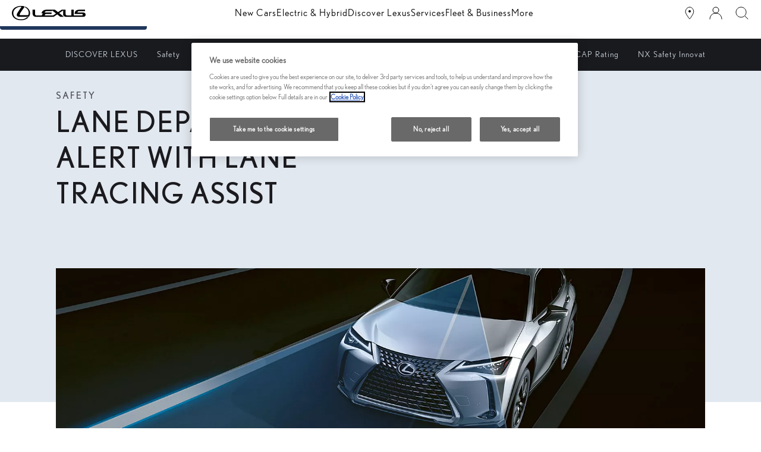

--- FILE ---
content_type: text/html;charset=utf-8
request_url: https://www.lexus.eu/discover-lexus/safety/lane-tracing-alert
body_size: 45457
content:


<!DOCTYPE HTML>
<html lang="en" dir="ltr" data-country="eu" data-brand="lexus" class="dxp dxp-lexus">

<head>

    

    <meta charset="UTF-8"/>
    <meta name="template" content="article"/>
    <meta name="viewport" content="width=device-width, initial-scale=1"/>
    
    <meta name="format-detection" content="telephone=no"/>
    <meta name="robots" content="max-image-preview:large"/>

    <script defer="defer" type="text/javascript" src="https://rum.hlx.page/.rum/@adobe/helix-rum-js@%5E2/dist/micro.js" data-routing="evn=prod,tier=publish,ams=NV Toyota Motor Europe" integrity="" crossorigin="anonymous" data-enhancer-version="" data-enhancer-hash=""></script>
<link rel="preconnect" href="https://scene7.toyota.eu/"/>

    
        
    
        <link rel="preconnect" href="https://cdn.cookielaw.org/"/>
        
            <script type="text/javascript" src="https://cdn.cookielaw.org/consent/ba76af5c-6c04-48a3-8136-3ca4d40eb112/OtAutoBlock.js">
            </script>
        
        <script src="https://cdn.cookielaw.org/scripttemplates/otSDKStub.js" type="text/javascript" charset="UTF-8" data-domain-script="ba76af5c-6c04-48a3-8136-3ca4d40eb112" data-document-language="true">
        </script>
        <script type="text/javascript">
            function OptanonWrapper() { }
        </script>
    

        
    <script>
        (function(h,o,u,n,d) {
            h=h[d]=h[d]||{q:[],onReady:function(c){h.q.push(c)}}
            d=o.createElement(u);d.async=1;d.src=n
            n=o.getElementsByTagName(u)[0];n.parentNode.insertBefore(d,n)
        })(window,document,'script','https://www.datadoghq-browser-agent.com/eu1/v5/datadog-rum.js','DD_RUM')
        window.DD_RUM.onReady(function() {
            window.DD_RUM.setGlobalContextProperty('templateName','article');
            window.DD_RUM.setGlobalContextProperty('modelName','');
            window.DD_RUM.setGlobalContextProperty('sectionlv1','discover-lexus');
            window.DD_RUM.setGlobalContextProperty('category','content');
            window.DD_RUM.setGlobalContextProperty('subCategory','article');
            let botPattern = "(googlebot\/|bot|Googlebot-Mobile|Googlebot-Image|Google favicon|Mediapartners-Google|bingbot|slurp|java|wget|curl|Commons-HttpClient|Python-urllib|libwww|httpunit|nutch|phpcrawl|msnbot|jyxobot|FAST-WebCrawler|FAST Enterprise Crawler|biglotron|teoma|convera|seekbot|gigablast|exabot|ngbot|ia_archiver|GingerCrawler|webmon |httrack|webcrawler|grub.org|UsineNouvelleCrawler|antibot|netresearchserver|speedy|fluffy|bibnum.bnf|findlink|msrbot|panscient|yacybot|AISearchBot|IOI|ips-agent|tagoobot|MJ12bot|dotbot|woriobot|yanga|buzzbot|mlbot|yandexbot|purebot|Linguee Bot|Voyager|CyberPatrol|voilabot|baiduspider|citeseerxbot|spbot|twengabot|postrank|turnitinbot|scribdbot|page2rss|sitebot|linkdex|Adidxbot|blekkobot|ezooms|dotbot|Mail.RU_Bot|discobot|heritrix|findthatfile|europarchive.org|NerdByNature.Bot|sistrix crawler|ahrefsbot|Aboundex|domaincrawler|wbsearchbot|summify|ccbot|edisterbot|seznambot|ec2linkfinder|gslfbot|aihitbot|intelium_bot|facebookexternalhit|yeti|RetrevoPageAnalyzer|lb-spider|sogou|lssbot|careerbot|wotbox|wocbot|ichiro|DuckDuckBot|lssrocketcrawler|drupact|webcompanycrawler|acoonbot|openindexspider|gnam gnam spider|web-archive-net.com.bot|backlinkcrawler|coccoc|integromedb|content crawler spider|toplistbot|seokicks-robot|it2media-domain-crawler|ip-web-crawler.com|siteexplorer.info|elisabot|proximic|changedetection|blexbot|arabot|WeSEE:Search|niki-bot|CrystalSemanticsBot|rogerbot|360Spider|psbot|InterfaxScanBot|Lipperhey SEO Service|CC Metadata Scaper|g00g1e.net|GrapeshotCrawler|urlappendbot|brainobot|fr-crawler|binlar|SimpleCrawler|Livelapbot|Twitterbot|cXensebot|smtbot|bnf.fr_bot|A6-Indexer|ADmantX|Facebot|Twitterbot|OrangeBot|memorybot|AdvBot|MegaIndex|SemanticScholarBot|ltx71|nerdybot|xovibot|BUbiNG|Qwantify|archive.org_bot|Applebot|TweetmemeBot|crawler4j|findxbot|SemrushBot|yoozBot|lipperhey|y!j-asr|Domain Re-Animator Bot|AddThis|RyteBot|HeadlessChrome|PetalBot|Bytespider)";
            let regex = new RegExp(botPattern, 'i');
            let conditionalSampleRate = regex.test(navigator.userAgent) ? 0 : 100;
            window.DD_RUM.init({
                clientToken: 'pub65261b2aecf3fa46811661011e36e9db',
                applicationId: 'ef11cbbf-d278-4830-a5eb-4e27a2d3f82e',
                site: 'datadoghq.eu',
                service: 'lexus-europe-prd',
                env: 'prod',
                version: '0.164.3-RELEASE',
                sessionSampleRate: conditionalSampleRate,
                sessionReplaySampleRate: 20,
                trackUserInteractions: true,
                trackResources: true,
                trackLongTasks: true,
                defaultPrivacyLevel: 'mask-user-input',
            });

            window.DD_RUM.startSessionReplayRecording();
        })
    </script>


        

    
    <script>
        //Adobe Launch Embed Code
        (function (w, d, s) {
            var j = d.createElement(s);
            j.src = '//assets.adobedtm.com/57e62086a19e/7ac6a41c0df3/launch-627342fb0250.min.js';
            var headElement = d.head || (d.currentScript && d.currentScript.parentElement);
            //if async is allowed
            j.async = true;
            if(headElement){
                headElement.append(j);
            }else{
                var f = d.getElementsByTagName(s)[0];
                f.parentNode.insertBefore(j, f);
            }
        })(window, document, 'script');
    </script>

    
    <!--Requires to be empty-->

    

    <title>Lane Departure Alert with Lane Trace Assist | Lexus Europe</title>

    <meta property="og:url" content="https://www.lexus.eu/discover-lexus/safety/lane-tracing-alert"/>
    <meta property="og:title" content="Lane Departure Alert with Lane Trace Assist | Lexus Europe"/>

    
    
        <meta property="og:description" content="Lane Trace Assist technology ensures uninterrupted support to keep you in lane and present in the moment."/>
    
    
    
    <meta property="og:site_name" content="Lexus EU"/>
    <meta name="description" content="Lane Trace Assist technology ensures uninterrupted support to keep you in lane and present in the moment."/>

    
        <link rel="alternate" hreflang="no-NO" href="https://www.lexus.no/discover-lexus/safety/lane-tracing-alert"/>
    
        <link rel="alternate" hreflang="hy-AM" href="https://www.lexus.am/discover-lexus/safety/lane-tracing-alert"/>
    
        <link rel="alternate" hreflang="lt-LT" href="https://www.lexus.lt/discover-lexus/safety/lane-tracing-alert"/>
    
        <link rel="alternate" hreflang="ro-RO" href="https://www.lexus.ro/discover-lexus/safety/lane-tracing-alert"/>
    
        <link rel="alternate" hreflang="en-CY" href="https://www.lexus.com.cy/discover-lexus/safety/lane-tracing-alert"/>
    
        <link rel="alternate" hreflang="de-CH" href="https://de.lexus.ch/discover-lexus/safety/lane-tracing-alert"/>
    
        <link rel="alternate" hreflang="x-default" href="https://www.lexus.eu/discover-lexus/safety/lane-tracing-alert"/>
    
        <link rel="alternate" hreflang="hr-HR" href="https://www.lexus.hr/discover-lexus/safety/lane-tracing-alert"/>
    
        <link rel="alternate" hreflang="nl-NL" href="https://www.lexus.nl/ontdek-lexus/veiligheid/lane-tracing-alert"/>
    
        <link rel="alternate" hreflang="ru-KZ" href="https://ru.lexuskz.com/discover-lexus/safety/lane-tracing-alert"/>
    
        <link rel="alternate" hreflang="az-AZ" href="https://www.lexus.az/discover-lexus/safety/lane-tracing-alert"/>
    
        <link rel="alternate" hreflang="ka-GE" href="https://www.lexusgeorgia.ge/discover-lexus/safety/lane-tracing-alert"/>
    
        <link rel="alternate" hreflang="el-GR" href="https://www.lexus.gr/discover-lexus/safety/lane-tracing-alert"/>
    
        <link rel="alternate" hreflang="es-ES" href="https://www.lexusauto.es/descubra-lexus/seguridad-lexus/asistencia-de-mantenimiento-en-el-carril"/>
    
        <link rel="alternate" hreflang="hu-HU" href="https://www.lexus.hu/discover-lexus/safety/lane-tracing-alert"/>
    
        <link rel="alternate" hreflang="bg-BG" href="https://www.lexus.bg/discover-lexus/safety/lane-tracing-alert"/>
    
        <link rel="alternate" hreflang="da-DK" href="https://www.lexus.dk/oplev-lexus/sikkerhed/lane-tracing-assist"/>
    
        <link rel="alternate" hreflang="kk-KZ" href="https://kz.lexuskz.com/discover-lexus/safety/lane-tracing-alert"/>
    
        <link rel="alternate" hreflang="it-IT" href="https://www.lexus.it/mondo-lexus/safety/lane-tracing-alert"/>
    
        <link rel="alternate" hreflang="sv-SE" href="https://www.lexus.se/discover-lexus/safety/lane-tracing-alert"/>
    
        <link rel="alternate" hreflang="sk-SK" href="https://www.lexus.sk/discover-lexus/safety/lane-tracing-alert"/>
    
        <link rel="alternate" hreflang="uk-UA" href="https://www.lexus.ua/discover-lexus/safety/lane-tracing-alert"/>
    
        <link rel="alternate" hreflang="fr-CH" href="https://fr.lexus.ch/discover-lexus/safety/lane-tracing-alert"/>
    
        <link rel="alternate" hreflang="it-CH" href="https://it.lexus.ch/discover-lexus/safety/lane-tracing-alert"/>
    
        <link rel="alternate" hreflang="tr-TR" href="https://www.lexus.com.tr/lexusu-kesfet/lexus-safety-system/seritte-gezinme-uyarisi"/>
    
        <link rel="alternate" hreflang="is-IS" href="https://www.lexus.is/discover-lexus/safety/lane-tracing-alert"/>
    
        <link rel="alternate" hreflang="ky-KG" href="https://ky.lexus-bishkek.kg/discover-lexus/safety/lane-tracing-alert"/>
    
        <link rel="alternate" hreflang="et-EE" href="https://www.lexus.ee/discover-lexus/safety/lane-tracing-alert"/>
    
        <link rel="alternate" hreflang="fr-LU" href="https://www.lexus.lu/discover-lexus/safety/lane-tracing-alert"/>
    
        <link rel="alternate" hreflang="lv-LV" href="https://www.lexus.lv/discover-lexus/safety/lane-tracing-alert"/>
    
        <link rel="alternate" hreflang="sl-SI" href="https://www.lexus.si/discover-lexus/safety/lane-tracing-alert"/>
    
        <link rel="alternate" hreflang="ru-KG" href="https://www.lexus-bishkek.kg/discover-lexus/safety/lane-tracing-alert"/>
    
        <link rel="alternate" hreflang="en-IE" href="https://www.lexus.ie/discover-lexus/safety/lane-tracing-alert"/>
    

    

    
        <link rel="canonical" href="https://www.lexus.eu/discover-lexus/safety/lane-tracing-alert"/>
    

    
    <meta property="og:type" content="website"/>
    <meta property="og:locale" content="en_EU"/>
    <meta name="twitter:card" content="summary_large_image"/>
    
    <meta name="twitter:title" content="Lane Departure Alert with Lane Trace Assist | Lexus Europe"/>
    <meta name="twitter:description" content="Lane Trace Assist technology ensures uninterrupted support to keep you in lane and present in the moment."/>

    

    

    
    
    
        <script type="application/ld+json">{
  "@context": "http://schema.org",
  "@type": "Organization",
  "name": "Lexus European Union",
  "url": "https://www.lexus.eu",
  "logo": "https://www.lexus.eu/content/dam/logos/large-logo-lexus.jpeg"
}</script>
    


    

        <script type="application/ld+json">
            {
  "@context": "http://schema.org",
  "@type": "Article",
  "headline": "Lane tracing alert",
  "datePublished": "Thu Apr 25 09:51:09 UTC 2024",
  "author": "Lexus European Union",
  "publisher": {
    "@type": "Organization",
    "logo": "https://www.lexus.eu/content/dam/logos/large-logo-lexus.jpeg",
    "name": "Lexus European Union"
  },
  "dateModified": "Thu Apr 25 09:51:09 UTC 2024",
  "image": ""
}
        </script>

        

        <script type="application/ld+json">
            {
                "@context": "http://schema.org",
                "@type": "BreadcrumbList",
                "itemListElement": [{"@type":"ListItem","position":1,"name":"Introducing the lexus story","item":"https://www.lexus.eu/discover-lexus"},{"@type":"ListItem","position":2,"name":"Safety","item":"https://www.lexus.eu/discover-lexus/safety"},{"@type":"ListItem","position":3,"name":"Lane departure alert with lane trace assist","item":"https://www.lexus.eu/discover-lexus/safety/lane-tracing-alert"}]
            }
        </script>
    


    


    
     
          
     


    
    



    

    


    
    
    
        
        
        
            <link rel="stylesheet" type="text/css" href="/etc.clientlibs/dnb/clientlibs/clientlib-lexus.min.e4958142c8be321a890eabb2ef400385.css"/>
        
    
        
        
        
    
        
        
        
            <link rel="stylesheet" type="text/css" href="/etc.clientlibs/dxp/clientlibs/clientlib-lexus.min.91e8a9b7cb42d6020ff9d2ccb20a9421.css"/>
        
    
        
        
        
            <link rel="stylesheet" type="text/css" href="/etc.clientlibs/qt/clientlibs/clientlib-lexus.min.8f3a1cf9b0525d4adae4eafd2d0baf38.css"/>
        
    
        
        
        
            <link rel="stylesheet" type="text/css" href="/etc.clientlibs/retailers/clientlibs/clientlib-lexus.min.a18a35ddbd5784be528e5297871fc0fd.css"/>
        
    
    <!-- DXP-11832 temp return to old functionality - permanent fix to be added-->
    
    
<script src="/etc.clientlibs/clientlibs/granite/jquery.min.3e24d4d067ac58228b5004abb50344ef.js"></script>
<script src="/etc.clientlibs/clientlibs/granite/utils.min.899004cc02c33efc1f6694b1aee587fd.js"></script>



    <script data-ot-ignore src="/var/dxp/scripts/requirees.js?version=1027"></script>

    

    
    <link rel="apple-touch-icon" sizes="180x180" href="/etc.clientlibs/dxp-frontend-core/clientlibs/clientlib-lexus/resources/images/favicons/apple-touch-icon.png"/>
    <link rel="icon" type="image/png" sizes="32x32" href="/etc.clientlibs/dxp-frontend-core/clientlibs/clientlib-lexus/resources/images/favicons/favicon-32x32.png"/>
    <link rel="icon" type="image/png" sizes="16x16" href="/etc.clientlibs/dxp-frontend-core/clientlibs/clientlib-lexus/resources/images/favicons/favicon-16x16.png"/>
    <link rel="mask-icon" href="/etc.clientlibs/dxp-frontend-core/clientlibs/clientlib-lexus/resources/images/favicons/safari-pinned-tab.svg" color="#5bbad5"/>
    <meta name="msapplication-TileColor" content="#da532c"/>
    <meta name="theme-color" content="#ffffff"/>

    

    
        
    

    

    
        <script>
            if (!window.dxp) { window.dxp = {}; }
            if (!window.dxp.settings) { window.dxp.settings = {}; }
            window.dxp = {"settings":{"cpCommonUrl":"https://cp-common.toyota-europe.com","osbHCaptchaKey":"e1907470-bb1a-4c18-8e50-20964bb02170","enablePubhubForOwnerManuals":"","ssoAutoRedirectCustomerPortalExceptions":"","captchaType":"hcaptcha","cpIsEstore":"","ssoHCaptchaKey":"8cc6c238-eb36-49ae-9b10-f23446521f52","ssoRecaptchaKeyInvisible":"","disableRecaptcha":"","lastModified":"2025-12-05T08:48:04.648Z","useI18nFallback":"","cpB2cAggrHost":"cpb2cs.toyota-europe.com","useDealerfinderV2":"","c1ImagesHost":"","brand":"lexus","cardbImageHost":"//l1-carassets.lexus-europe.com/","CCISServer":"//images.lexus-europe.com","CCISHost":"//images.lexus-europe.com/eu","checkoutFinanceEsalesHost":"https://amd.esales.toyota-fs.com","environment":"production","isFragment":"false","isProduction":"true","loadSaveHost":"//ccsave.lexus-europe.com/config","loadSaveServer":"//ccsave.lexus-europe.com","losHost":"//weblos.toyota-europe.com","carconfigUrlWebsite":"","country":"eu","fullCountry":"europe","currencyCode":"EUR","dealer":{"mapBoxToken":"pk.eyJ1IjoidG95b3RhbW90b3JldXJvcGUtd2ViIiwiYSI6ImNrNmtqZzM5ZTA0bjgzZXBiemJ1ZHYyNDcifQ.Yfrq8kataFBLbN293vWY9A","dealerApi":"https://kong-proxy-intranet.toyota-europe.com/dxp/dealers/api/","alternativeCountry":"","enableApproximate":true,"distanceUnit":"km","extraCountries":"","hideDealerNumbers":false,"hideServicesDealerfinder":false,"limitSearchDistance":"","searchResultCount":10,"showCountryPolygons":true,"showMyLocationPin":false,"findDealerLabel":"Find a dealer","searchPlaceholderLabel":"City of zipcode","searchByLocationLabel":"Search by location","searchByDealerName":"Search by dealer name","useMyCurrentLocationLabel":"Use my current location","filterLabel":"Filter","updateLabel":"Update","retailerInformationLabel":"Retailer information","servicesAndOpeningHoursLabel":"Services & opening hours","getDirectionsLabel":"Get directions","saveToMyToyotaLabel":"Save to MyToyota","selectDealerLabel":"Select dealer","showMoreLabel":"View more","moreInformationLabel":"More information","lessInformationLabel":"Less information","retailerDoesNotAcceptOnlineBookingLabel":"Retailer does not accept online booking","telLabel":"Tel:","faxLabel":"Fax:","whatsappLabel":"WhatsApp:","noLocationsFoundMessage":"No locations found","noDealerFoundMessage":"No dealer found","searchKeywordTooShortMessage":"Please fill in a longer keyword"},"flexibility":{"currencyMultiplier":0.0,"swopPrices":false,"dualCurrencyEnable":false},"ecoLabelpopup":{},"legalbanner":{"title":"Short disclaimer","image":{}},"T1ImagesServer":"https://img-optimize.lexus-europe.com/","kongBaseUrl":"https://kong-proxy-intranet.toyota-europe.com/"},"config":{},"labels":{"diesel":"Diesel","submit":"Submit","ariaToggleEtaTooltip":"Toggle ETA Tooltip","uscManufacturerWarrantyExpired":"Expired","ariaSliderMaxValue":"max value: {value}","genericOrErrorSubtitle":"We are working to fix this issue as soon as possible. Please refresh the page now or try again later.","uscManufacturerWarrantyValidUntil":"Valid until: {value}","ariaSliderMinValue":"min value: {value}","close":"Close","uscManufacturerWarrantyUnspecified":"Unspecified","uscManufacturerWarrantyKmLimit":"KM Limit: {value}","disclaimerWLTP":"Figures are provided for comparability purposes; only compare fuel consumption, CO2 and/or equivalent all-electric range figures with other cars tested to the same technical procedures.  These figures may not reflect real life driving results. Figures are provided for comparability purposes; only compare fuel consumption and CO2 figures with other cars tested to the same technical procedures. Fuel consumption, CO2 produced, and equivalent all-electric range can vary significantly depending on a number of factors, including the accessories fitted (pre & post-registration), driving style, conditions, speed and vehicle load.  All models and grades are certified according to the World Harmonised Light Vehicle Test Procedure (WLTP). All mpg and CO2 figures quoted are full WLTP figures. More information can be found by visiting: <a href=\"https://www.vehicle-certification-agency.gov.uk/fuel-consumption-co2/the-worldwide-harmonised-light-vehicle-test-procedure/\" style=\"color: rgb(255, 0, 0);\">visit the Vehicle Certification Agency website</a> for the latest information. Choice of options and accessories fitted may affect the official CO2 figures, car tax and 'on the road' price. You can also find out more WLTP information by contacting your local Centre.","test":" ","ariaSliderMaxValueTitleLabel":"Slider {value} maximum","fuelCell":"Hydrogen Electric","edit":"edit","uscCashPriceFormat":"%s","more":"more","electric":"Electric","dualCurrencyDisclaimer":"Dual currency rate: {value}","selectOff":"off","uscSpecLabelYes":"Yes","viewAll":"view all","uscSpecLabelNo":"No","disclaimerCorrelatedNEDC":"CorrelatedNEDC disclaimer","hybrid":"Hybrid","petrol":"Petrol","plugin":"Plug-In Hybrid","genericOrErrorTitle":"Oops, something went wrong and we couldn’t process your request.","validFromUntilDate":"Valid from until","forms.searchNoResults":"No search results","ariaSliderMinValueTitleLabel":"Slider {value} minimum","printPrintedOn":"Printed on","uscStockCashPriceFormat":"%s","validFromDate":"Valid as off","lastModified":"2026-01-13T08:08:31.518Z","uscManufacturerWarrantyNone":"None","disclaimerNEDC":"NEDC disclaimer","selectOn":"on","dimensions":"Dimensions"}};
            window.dxp.settings.culture = {"name":"en-EU","englishName":"English","nativeName":"English","numberFormat":{"currency":{"pattern":["-$n","$n"],"decimals":0,"symbol":"€","iso":"EUR",".":".",",":","}},"calendars":{"standard":{"firstDay":1,"patterns":{"d":"dd/MM/yyyy","D":"dd MMMM yyyy","t":"HH:mm","T":"HH:mm:ss","f":"dd MMMM yyyy HH:mm","F":"dd MMMM yyyy HH:mm:ss","M":"dd MMMM","Y":"MMMM yyyy"}}}};
            window.dxp.settings.language = "en";
            window.dxp.settings.country = "eu";
            window.dxp.settings.brand = "lexus";
            window.dxp.settings.forms = {};

            if (!window.T1) { window.T1 = {}; }
            window.T1.settings = window.dxp.settings;
            window.T1.labels = window.dxp.labels;
            if ("false" !== "true") {
                window.L1 = window.T1;
            }
        </script>
    

    

    
        <script data-ot-ignore type="text/javascript" crossorigin="anonymous" src="/etc.clientlibs/dxp/clientlibs/clientlib-dependencies.min.961844e05a76c364a0525b0f52801cc9.js"></script>
    

    
        <style>
            
        </style>
    

    

    

    
        
  

<style>
    microfrontend-error {
        display: flex;
    }
</style>

<style id="microfrontend-error-style">
    .error-banner {
        border: 1px solid #f5d0d0;
        background: linear-gradient(to right, #fff5f5, #fff7f7);
        border-radius: 8px;
        padding: 20px 20px 3px;
        margin: 20px 0;
        width: 100%;
        max-width: 100%;
        overflow: hidden;
        box-shadow: 0 2px 4px rgba(0, 0, 0, 0.05);
        text-align: left;
    }

    .error-banner button {
        all: unset;
    }

    .error-header {
        display: flex;
        align-items: flex-start;
        justify-content: space-between;
        gap: 12px;
        margin-bottom: 12px;
    }

    .error-icon-container {
        display: flex;
        flex-grow: 1;
        justify-content: center;
        align-items: center;
        gap: 12px;
    }

    .error-icon {
        color: #e53e3e;
        margin-top: 2px;
        flex-shrink: 0;
    }

    .error-title {
        flex-grow: 1;
        color: #c53030;
        font-weight: 600;
        font-size: 22px;
        margin: 0;
        line-height: 1.2;
    }

    .technical-title {
        display: block;
        color: #c53030;
        font-size: 14px;
        font-family: monospace;
        margin: 6px 0 8px 0;
        padding: 4px 8px;
        padding-left: 32px;
    }

    .error-subtitle {
        color: #c53030;
        font-size: 14px;
        font-weight: 500;
        margin: 8px 0 4px 0;
    }

    .error-description {
        color: #c53030;
        font-size: 14px;
        line-height: 1.5;
        margin: 12px 0;
        padding-left: 32px;
    }

    .error-metadata {
        margin-top: 8px;
        padding-left: 32px;
    }

    .metadata-title {
        font-size: 12px;
        text-transform: uppercase;
        letter-spacing: 0.05em;
        color: #c53030;
        font-weight: 500;
        margin-bottom: 8px;
    }

    .metadata-content {
        background-color: rgba(254, 215, 215, 0.8);
        padding: 12px;
        border-radius: 6px;
        font-family: monospace;
        font-size: 12px;
        overflow-x: auto;
        border: 1px solid rgba(254, 178, 178, 0.8);
    }

    .metadata-item {
        display: flex;
        margin-bottom: 6px;
    }

    .metadata-item:last-child {
        margin-bottom: 0;
    }

    .metadata-key {
        font-weight: 600;
        min-width: 120px;
        color: #c53030;
    }

    .metadata-value {
        color: #742a2a;
    }

    .stacktrace-content {
        white-space: pre;
        color: #742a2a;
    }

    .backoffice-caption {
        margin-top: 3px;
        font-size: 12px;
        color: #718096;
        font-style: italic;
        padding-top: 8px;
        display: flex;
        align-items: center;
        justify-content: center;
    }

    .error-banner .toggle-details {
        font-style: italic;
        font-size: 12px;
        color: #742a2a;
        text-decoration: underline;
        cursor: pointer;
    }

    .backoffice-badge {
        padding: 2px 8px;
        border-radius: 9999px;
        font-size: 10px;
        text-transform: uppercase;
        letter-spacing: 0.1em;
        font-weight: 500;
    }

    .collapsible {
        transition: max-height 500ms ease-in-out;
        max-height: 0px;
        overflow: hidden;
    }

    .collapsible.open {
        max-height: fit-content;
    }
</style>
<script>

    const sheet = new CSSStyleSheet();
    const styleScript = document.querySelector("#microfrontend-error-style");
    sheet.replaceSync(styleScript.innerHTML);
    styleScript.remove();

    class MicrofrontendError extends HTMLElement {
        static get observedAttributes() {
            return ['title', 'description', 'technical-title', 'metadata', 'default-open'];
        }

        constructor() {
            super();
            const shadowRoot = this.attachShadow({ mode: 'open' });
            shadowRoot.adoptedStyleSheets.push(sheet);
        }

        connectedCallback() {
            this.getAttribute('default-open') === 'true' ? this.open = true : this.open = false;
            this.render();
        }

        attributeChangedCallback(name, oldValue, newValue) {
            this.render();
        }

        getMetadataHtml() {
            try {
                const metadata = JSON.parse(this.getAttribute('metadata') ?? '{}');

                if (Object.keys(metadata).length === 0) {
                    return '';
                }

                return Object.entries(metadata).map(([key, value], index) => {
                    const isNotLast = index !== Object.entries(metadata).length - 1;

                    return `<div class="metadata-item" style="margin-bottom: ${isNotLast ? '6px' : '0px'}">
                        <span class="metadata-key">${key}:</span>
                        <span class="metadata-value">${value}</span>
                    </div>`;
                }).join("");
            } catch (e) {
                console.debug("Unable to parse metadata", e);
                return '';
            }
        }

        getDescriptionHtml() {
            const description = this.getAttribute('description');

            return description ? "<div class=\"error-description\">" + description.replaceAll('\\n', "<br>") + "</div>" : "";
        }

        getTechnicalTitleHtml() {
            const technicalTitle = this.getAttribute('technical-title');

            if (!technicalTitle) {
                return '';
            }

            return `<div class="technical-title">Error: ` + technicalTitle + `</div>`;
        }

        render() {
            const title = this.getAttribute('title') || "Undefined title";
            const metadata = this.getMetadataHtml();
            const stacktrace = this.getAttribute("stacktrace");

            this.shadowRoot.innerHTML = `
                <div class="error-banner">
                    <div class="error-header">
                        <div class="error-icon-container">
                            <svg class="error-icon" xmlns="http://www.w3.org/2000/svg" width="24" height="24" viewBox="0 0 24 24" fill="none" stroke="currentColor" stroke-width="2" stroke-linecap="round" stroke-linejoin="round"><circle cx="12" cy="12" r="10"/><line x1="12" x2="12" y1="8" y2="12"/><line x1="12" x2="12.01" y1="16" y2="16"/></svg>
                            <h4 class="error-title">${title}</h4>
                            <button class="toggle-details">Toggle details</button>
                        </div>
                    </div>
                    <div class="collapsible ${this.open ? ' open' : ''}">`
                        + this.getTechnicalTitleHtml()
                        + this.getDescriptionHtml()
                         + (metadata ? `<div class="error-metadata">
                             <div class="metadata-title">Error Metadata</div>
                             <div class="metadata-content">` + metadata + "</div>"+
                        "</div>" : "")
                        + (stacktrace ? `<div class="error-metadata">
                              <div class="metadata-title">Stack Trace</div>
                              <div class="metadata-content stacktrace-content">`
                                + stacktrace.replaceAll('\\n', "<br>")
                              +`\n&lt;hidden stacktrace&gt;</div>
                            </div>` : '')
                    + `</div>
                    <div class="backoffice-caption">
                    <span class="backoffice-badge">this will only be showed in author mode, end user won't see this error</span>
                </div>
            </div>`;


            this.shadowRoot.querySelector("button.toggle-details").addEventListener("click", this.toggle.bind(this));
        }

        toggle() {
            this.open = !this.open;
            const collapsible = this.shadowRoot.querySelector(".collapsible");

            if (this.open) {
                if (!collapsible.className.includes("open")) {
                    collapsible.className += " open";
                }
            } else {
                collapsible.className = collapsible.className.split(/\s+/).filter(cls => cls !== 'open').join(" ");
            }
        }
    }

    customElements.define('microfrontend-error', MicrofrontendError);

</script>


  
  <script data-id="headless-context">
    if (!window.__AEMMicrofrontendContext) {window.__AEMMicrofrontendContext = {"page":"/content/lexus/europe/en/discover-lexus/safety/lane-tracing-alert","appUrl":"/headless-assets","runmode":"author","wcmmode":"DISABLED","locale":"en","brand":"lexus","country":"eu"};}
  </script><link data-id="script-app-styles" rel="stylesheet" href="/headless-assets/stylesheet-DyD8XpoX.css"/>
<link data-id="script-author-preload-react-vendors" rel="modulepreload" href="/headless-assets/react-vendors-BBqHsWd1.js"/>
<link data-id="script-author-preload-components" rel="modulepreload" href="/headless-assets/components-DNvgPfn9.js"/>
<script data-id="script-initialize-app-author">console.log("Initializing microfrontend application"),window.__$c=(function(o){let t=!1;return document.addEventListener("DOMContentLoaded",()=>{t=!0},{once:!0,passive:!0}),(r,i,l)=>{const n=()=>import(o).then(e=>{e&&typeof e.default=="function"?e.default(r,i,l):console.error("Client shell does not export a default function",e)}).catch(e=>console.error("Error loading client shell",e));t?n():window.addEventListener("DOMContentLoaded",n,{once:!0,passive:!0})}})("/headless-assets/client-author-BhAxhcp2.js"); </script>
<script data-id="script-define-env">window.process??={},window.process.env??={},window.process.env.TARGET_ENV="prd"; </script>

    

</head>

<body class="article page basicpage">
    



<div class="cmp-btn btn-primary skip-to-main-content">
  
  

    
    
        
            <a data-gt-label="Skip to Main Content" class="btn-text skip-to-main-content-link  " href="#Skip-to-Main-Content" target="_self" data-gt-componentname="button" data-gt-componentgroup="content" data-gt-name="ctaevent" aria-label="">
                <span class="btn-text l-cta-text">Skip to Main Content
                    
                </span>
                
                
                
    

                
    <span class="sr-only"> (Press Enter)</span>

            </a>
        
        
    
    
    

    

</div>

    
    

    

        
    
        <!-- Tagging data layer object -->
        <script>
            window.tngaDataLayer = {};
            window.tngaDataLayer.page = {"sectionlv1":"discover-lexus","sectionlv2":"safety","sectionlv3":"lane-tracing-alert","language":"en","category":"content","subCategory":"article"};
            window.tngaDataLayer.page.versions = {"aem-release": "0.164.3-RELEASE"};
            window.tngaDataLayer.product = [{}];
            window.tngaDataLayer.dsmMetadata = {};
            var userProfile = localStorage["com.toyota.tme.user.customerProfile"];
            window.tngaDataLayer.userinfo = {"status": "loggedoff"};
            if(userProfile){
                window.tngaDataLayer.userinfo = {
                    "status": "loggedin",
                    "userId": (JSON.parse(userProfile) || {}).uuid
                };
            }
        </script>
    

        
    
    <!-- Google Tag Manager -->
    <script>(function (w, d, s, l, i) {
            w[l] = w[l] || [];
            w[l].push({
                'gtm.start':
                    new Date().getTime(), event: 'gtm.js'
            });
            var f = d.getElementsByTagName(s)[0],
                j = d.createElement(s), dl = l != 'dataLayer' ? '&l=' + l : '';
            j.async = true;
            j.src =
                'https://www.googletagmanager.com/gtm.js?id=' + i + dl;
            f.parentNode.insertBefore(j, f);
        })(window, document, 'script', 'dataLayer', 'GTM-TBMZX75');</script>
    <!-- End Google Tag Manager -->
    

    


    
    
        <div data-component-id="d3527cd354082520" class="aem-GridColumn aem-GridColumn--default--12 header" data-app-root="true"><!--$--><div class=""><!--$--><!--/$--></div><div class=""><!--$--><!--/$--></div><div class=""><!--$--><!--/$--></div><div class=""><!--$--><!--/$--></div><div class=""><!--$--><!--/$--></div><div class=""><!--$--><!--/$--></div><div class=""><!--$--><!--/$--></div><div class=""><!--$--><!--/$--></div><header class="lex-dx_header_4I6BV_13tir lex-dx_sticky_BbHjr_13tir"><a id="skip-to-navigation" tabindex="0" class="lex-dx_button_q2742_13tir lex-dx_light_81yVb_13tir lex-dx_slim_xAGaB_13tir lex-dx_icon-motion_vUyal_13tir lex-dx_skipLink_4jL44_13tir" data-testid="button" href="#navigation"><svg xmlns="http://www.w3.org/2000/svg" aria-hidden="true" class="lex-dx_border-svg_qaaeL_13tir"><defs><linearGradient id="borderGradientShine_«d3527cd354082520R4l5»" gradientUnits="userSpaceOnUse" class="lex-dx_border-gradient--shine_hfjGc_13tir"><stop offset="0%"></stop><stop offset="53.02%"></stop><stop offset="100%"></stop></linearGradient><linearGradient id="borderGradientCopper_«d3527cd354082520R4l5»" gradientUnits="userSpaceOnUse" class="lex-dx_border-gradient--copper_lVnCO_13tir"><stop offset="0%"></stop><stop offset="100%"></stop></linearGradient></defs></svg><svg xmlns="http://www.w3.org/2000/svg" aria-hidden="true" class="lex-dx_border-svg_qaaeL_13tir lex-dx_border-svg-outline_lUrzt_13tir"><rect class="lex-dx_border-outline_N1W87_13tir" stroke="url(#borderGradientShine_«d3527cd354082520R4l5»)" width="100%" height="100%" rx="19.5px" ry="19.5px"></rect></svg><svg xmlns="http://www.w3.org/2000/svg" aria-hidden="true" class="lex-dx_border-svg_qaaeL_13tir lex-dx_border-svg--hover_SDkg-_13tir"><rect class="lex-dx_border-stroke_Gr-43_13tir" stroke="url(#borderGradientShine_«d3527cd354082520R4l5»)" width="100%" height="100%" rx="16px" ry="16px"></rect></svg><div class="button__content lex-dx_button__content_7FSM3_13tir lex-dx_button__content--icon-right_F4UaK_13tir"><p class="lex-dx_dx-text_wAvfi_13tir lex-dx_dark-primary_hAEkt_13tir lex-dx_text-button-base_Fvvox_13tir lex-dx_text-align-left_-QQkW_13tir lex-dx_btnText_w68Xr_13tir">Skip to navigation </p></div></a><a id="skip-to-search" tabindex="0" class="lex-dx_button_q2742_13tir lex-dx_light_81yVb_13tir lex-dx_slim_xAGaB_13tir lex-dx_icon-motion_vUyal_13tir lex-dx_skipLink_4jL44_13tir" data-testid="button" href="#search"><svg xmlns="http://www.w3.org/2000/svg" aria-hidden="true" class="lex-dx_border-svg_qaaeL_13tir"><defs><linearGradient id="borderGradientShine_«d3527cd354082520R8l5»" gradientUnits="userSpaceOnUse" class="lex-dx_border-gradient--shine_hfjGc_13tir"><stop offset="0%"></stop><stop offset="53.02%"></stop><stop offset="100%"></stop></linearGradient><linearGradient id="borderGradientCopper_«d3527cd354082520R8l5»" gradientUnits="userSpaceOnUse" class="lex-dx_border-gradient--copper_lVnCO_13tir"><stop offset="0%"></stop><stop offset="100%"></stop></linearGradient></defs></svg><svg xmlns="http://www.w3.org/2000/svg" aria-hidden="true" class="lex-dx_border-svg_qaaeL_13tir lex-dx_border-svg-outline_lUrzt_13tir"><rect class="lex-dx_border-outline_N1W87_13tir" stroke="url(#borderGradientShine_«d3527cd354082520R8l5»)" width="100%" height="100%" rx="19.5px" ry="19.5px"></rect></svg><svg xmlns="http://www.w3.org/2000/svg" aria-hidden="true" class="lex-dx_border-svg_qaaeL_13tir lex-dx_border-svg--hover_SDkg-_13tir"><rect class="lex-dx_border-stroke_Gr-43_13tir" stroke="url(#borderGradientShine_«d3527cd354082520R8l5»)" width="100%" height="100%" rx="16px" ry="16px"></rect></svg><div class="button__content lex-dx_button__content_7FSM3_13tir lex-dx_button__content--icon-right_F4UaK_13tir"><p class="lex-dx_dx-text_wAvfi_13tir lex-dx_dark-primary_hAEkt_13tir lex-dx_text-button-base_Fvvox_13tir lex-dx_text-align-left_-QQkW_13tir lex-dx_btnText_w68Xr_13tir">Skip to search</p></div></a><a id="skip-to-footer" tabindex="0" class="lex-dx_button_q2742_13tir lex-dx_light_81yVb_13tir lex-dx_slim_xAGaB_13tir lex-dx_icon-motion_vUyal_13tir lex-dx_skipLink_4jL44_13tir" data-testid="button" href="#footer"><svg xmlns="http://www.w3.org/2000/svg" aria-hidden="true" class="lex-dx_border-svg_qaaeL_13tir"><defs><linearGradient id="borderGradientShine_«d3527cd354082520Rcl5»" gradientUnits="userSpaceOnUse" class="lex-dx_border-gradient--shine_hfjGc_13tir"><stop offset="0%"></stop><stop offset="53.02%"></stop><stop offset="100%"></stop></linearGradient><linearGradient id="borderGradientCopper_«d3527cd354082520Rcl5»" gradientUnits="userSpaceOnUse" class="lex-dx_border-gradient--copper_lVnCO_13tir"><stop offset="0%"></stop><stop offset="100%"></stop></linearGradient></defs></svg><svg xmlns="http://www.w3.org/2000/svg" aria-hidden="true" class="lex-dx_border-svg_qaaeL_13tir lex-dx_border-svg-outline_lUrzt_13tir"><rect class="lex-dx_border-outline_N1W87_13tir" stroke="url(#borderGradientShine_«d3527cd354082520Rcl5»)" width="100%" height="100%" rx="19.5px" ry="19.5px"></rect></svg><svg xmlns="http://www.w3.org/2000/svg" aria-hidden="true" class="lex-dx_border-svg_qaaeL_13tir lex-dx_border-svg--hover_SDkg-_13tir"><rect class="lex-dx_border-stroke_Gr-43_13tir" stroke="url(#borderGradientShine_«d3527cd354082520Rcl5»)" width="100%" height="100%" rx="16px" ry="16px"></rect></svg><div class="button__content lex-dx_button__content_7FSM3_13tir lex-dx_button__content--icon-right_F4UaK_13tir"><p class="lex-dx_dx-text_wAvfi_13tir lex-dx_dark-primary_hAEkt_13tir lex-dx_text-button-base_Fvvox_13tir lex-dx_text-align-left_-QQkW_13tir lex-dx_btnText_w68Xr_13tir">Skip to footer</p></div></a><div class="lex-dx_logo_IndCq_13tir"><a class="lex-dx_logo_zLkgk_13tir" href="/" data-testid="logo" role="button" aria-label="Logo"><svg xmlns="http://www.w3.org/2000/svg" width="100%" height="24" viewBox="0 0 124 24" fill="none" class="lex-dx_logo-image_XEqSM_13tir" alt="Logo"><g><path d="M22.498 1.1228L21.8194 2.21754C26.3869 4.23859 28.2138 7.88771 28.2138 11.8175C28.2138 13.7824 27.718 15.5509 26.7523 15.5509C23.5942 15.5509 16.8083 15.5509 14.7986 15.5509C13.1804 15.5509 12.6845 14.9333 13.4153 13.3614C14.7203 10.5824 18.6352 5.27719 21.0625 2.07719C21.4279 1.59999 21.715 0.870169 20.4361 0.505257C19.1311 0.140345 17.0431 -0.0280762 15.2684 -0.0280762C6.26394 -5.99581e-06 0 5.22105 0 11.986C0 18.1895 5.42875 24 15.2423 24C19.5748 24 24.8992 22.6807 27.9007 19.0035H25.3168C22.3675 21.8667 18.5569 22.5123 15.2684 22.5123C7.36013 22.5123 2.34898 18.0772 2.34898 11.986C2.34898 6.34385 8.01263 1.29122 15.164 1.29122C16.0253 1.29122 16.3124 1.48771 15.3989 2.69473C13.5719 5.13684 10.3094 9.99298 8.76952 12.8281C7.12524 15.8596 8.79562 18.3298 12.5018 18.3298C15.1118 18.3298 24.4816 18.3298 27.4831 18.3298C28.3965 18.3298 28.9446 17.7684 29.4666 16.7298C29.9103 15.9158 30.5628 14.2316 30.5628 11.986C30.5628 7.41052 27.3787 3.19999 22.498 1.1228Z" fill="black"></path><path d="M120.189 11.0876C118.023 11.0876 113.064 11.0876 110.037 11.0876C110.376 9.68411 111.368 8.72972 113.273 8.72972C115.518 8.72972 122.982 8.72972 122.982 8.72972V6.37183C122.982 6.37183 117.919 6.37183 112.647 6.37183C106.748 6.37183 105.365 10.8631 105.365 13.4174C105.365 13.4174 115.805 13.4174 117.945 13.4174C119.667 13.4174 119.667 15.9157 117.997 15.9157C116.275 15.9157 104.112 15.9157 104.112 15.9157V6.37183H99.9361V15.9157C99.9361 15.9157 95.2903 15.9157 92.9935 15.9157C91.1404 15.9157 90.3575 14.9613 90.3575 13.4736C90.3575 11.6771 90.3575 6.37183 90.3575 6.37183H83.6498L77.6469 10.442L72.4791 6.37183C66.6328 6.37183 66.6589 6.37183 57.6022 6.37183C53.2958 6.37183 50.2421 9.06656 49.8767 12.4631H52.6694C51.5471 13.249 50.6858 14.5402 50.1899 15.9438C45.9096 15.9438 42.36 15.9438 41.3943 15.9438C39.7239 15.9438 38.967 15.0174 38.967 13.2771C38.967 12.1262 38.967 6.37183 38.967 6.37183H34.765C34.765 6.37183 34.765 9.51569 34.765 12.2385C34.765 15.9718 36.6441 18.3017 40.9245 18.3017C44.5263 18.3017 70.2345 18.3017 70.2345 18.3017L76.2636 14.2315L81.4313 18.3297H87.617L79.5521 11.9859L86.1293 7.57884C86.1293 9.1227 86.1293 12.2385 86.1293 14.2876C86.1293 16.3648 88.6349 18.3578 90.9055 18.3578C93.8548 18.3578 115.283 18.3578 120.189 18.3578C125.279 18.3297 125.253 11.0876 120.189 11.0876ZM69.4776 15.9718C69.4776 15.9718 62.3785 15.9718 55.2533 15.9718C55.4099 14.6806 56.0102 13.4174 57.9676 13.4174C61.465 13.4174 66.7894 13.4174 66.7894 13.4174V11.0876H55.0445C55.2533 10.1332 56.1668 8.75779 58.2808 8.75779C61.7782 8.75779 67.5985 8.75779 67.5985 8.75779V7.46656L74.3061 12.7157L69.4776 15.9718Z" fill="black"></path></g><defs><clipPath><rect width="124" height="24" fill="white"></rect></clipPath></defs></svg><svg xmlns="http://www.w3.org/2000/svg" aria-hidden="true" class="lex-dx_border-svg-dash_o90UC_13tir"><defs><linearGradient id="borderGradientDash_«d3527cd354082520R955»" gradientUnits="userSpaceOnUse" class="lex-dx_border-gradient-dash_3ce8L_13tir lex-dx_gradient-dash_d443v_13tir"><stop offset="0%"></stop><stop offset="53.02%"></stop><stop offset="100%"></stop></linearGradient></defs><rect class="lex-dx_border-stroke-dash_R-yM2_13tir lex-dx_border-stroke-dash_5qFl9_13tir" stroke="url(#borderGradientDash_«d3527cd354082520R955»)" width="100%" height="100%" rx="0" ry="0"></rect></svg></a></div><div><ul class="lex-dx_menu_h052B_13tir"><li class="lex-dx_menuItem_49cx8_13tir"><button id="navigation" tabindex="0" class="lex-dx_button_q2742_13tir lex-dx_navigation_Rj-l2_13tir lex-dx_light_81yVb_13tir lex-dx_mega-nav-secondary_0d2O7_13tir lex-dx_icon-motion_vUyal_13tir lex-dx_menuItemBtn_DaG-0_13tir lex-dx_sticky_BbHjr_13tir" data-testid="button" type="button"><svg xmlns="http://www.w3.org/2000/svg" aria-hidden="true" class="lex-dx_border-svg_qaaeL_13tir"><defs><linearGradient id="borderGradientShine_«d3527cd354082520R5l5»" gradientUnits="userSpaceOnUse" class="lex-dx_border-gradient--shine_hfjGc_13tir"><stop offset="0%"></stop><stop offset="53.02%"></stop><stop offset="100%"></stop></linearGradient><linearGradient id="borderGradientCopper_«d3527cd354082520R5l5»" gradientUnits="userSpaceOnUse" class="lex-dx_border-gradient--copper_lVnCO_13tir"><stop offset="0%"></stop><stop offset="100%"></stop></linearGradient></defs></svg><svg xmlns="http://www.w3.org/2000/svg" aria-hidden="true" class="lex-dx_border-svg_qaaeL_13tir lex-dx_border-svg-outline_lUrzt_13tir"><rect class="lex-dx_border-outline_N1W87_13tir" stroke="url(#borderGradientShine_«d3527cd354082520R5l5»)" width="100%" height="100%" rx="25.5px" ry="25.5px"></rect></svg><svg xmlns="http://www.w3.org/2000/svg" aria-hidden="true" class="lex-dx_border-line-wrapper_ccG6W_13tir"><line class="lex-dx_border-line_lVXSh_13tir lex-dx_border-line--default_tmjtH_13tir" stroke="url(#borderGradientCopper_«d3527cd354082520R5l5»)" x1="0%" x2="100%" y1="50%" y2="50%"></line><line class="lex-dx_border-line_lVXSh_13tir lex-dx_border-line--hover_V9K6m_13tir" stroke="url(#borderGradientShine_«d3527cd354082520R5l5»)" x1="0%" x2="100%" y1="50%" y2="50%"></line></svg><div class="button__content lex-dx_button__content_7FSM3_13tir lex-dx_button__content--icon-right_F4UaK_13tir"><p class="lex-dx_dx-text_wAvfi_13tir lex-dx_light-primary_FHPd-_13tir lex-dx_text-button-base_Fvvox_13tir lex-dx_text-align-left_-QQkW_13tir lex-dx_btnText_w68Xr_13tir">New Cars</p></div></button></li><li class="lex-dx_menuItem_49cx8_13tir"><a id="electric-and-hybrid" tabindex="0" class="lex-dx_button_q2742_13tir lex-dx_navigation_Rj-l2_13tir lex-dx_light_81yVb_13tir lex-dx_mega-nav-secondary_0d2O7_13tir lex-dx_icon-motion_vUyal_13tir lex-dx_menuItemBtn_DaG-0_13tir lex-dx_sticky_BbHjr_13tir" data-testid="button"><svg xmlns="http://www.w3.org/2000/svg" aria-hidden="true" class="lex-dx_border-svg_qaaeL_13tir"><defs><linearGradient id="borderGradientShine_«d3527cd354082520R9l5»" gradientUnits="userSpaceOnUse" class="lex-dx_border-gradient--shine_hfjGc_13tir"><stop offset="0%"></stop><stop offset="53.02%"></stop><stop offset="100%"></stop></linearGradient><linearGradient id="borderGradientCopper_«d3527cd354082520R9l5»" gradientUnits="userSpaceOnUse" class="lex-dx_border-gradient--copper_lVnCO_13tir"><stop offset="0%"></stop><stop offset="100%"></stop></linearGradient></defs></svg><svg xmlns="http://www.w3.org/2000/svg" aria-hidden="true" class="lex-dx_border-svg_qaaeL_13tir lex-dx_border-svg-outline_lUrzt_13tir"><rect class="lex-dx_border-outline_N1W87_13tir" stroke="url(#borderGradientShine_«d3527cd354082520R9l5»)" width="100%" height="100%" rx="25.5px" ry="25.5px"></rect></svg><svg xmlns="http://www.w3.org/2000/svg" aria-hidden="true" class="lex-dx_border-line-wrapper_ccG6W_13tir"><line class="lex-dx_border-line_lVXSh_13tir lex-dx_border-line--default_tmjtH_13tir" stroke="url(#borderGradientCopper_«d3527cd354082520R9l5»)" x1="0%" x2="100%" y1="50%" y2="50%"></line><line class="lex-dx_border-line_lVXSh_13tir lex-dx_border-line--hover_V9K6m_13tir" stroke="url(#borderGradientShine_«d3527cd354082520R9l5»)" x1="0%" x2="100%" y1="50%" y2="50%"></line></svg><div class="button__content lex-dx_button__content_7FSM3_13tir lex-dx_button__content--icon-right_F4UaK_13tir"><p class="lex-dx_dx-text_wAvfi_13tir lex-dx_light-primary_FHPd-_13tir lex-dx_text-button-base_Fvvox_13tir lex-dx_text-align-left_-QQkW_13tir lex-dx_btnText_w68Xr_13tir">Electric &amp; Hybrid</p></div></a></li><li class="lex-dx_menuItem_49cx8_13tir"><a id="discover-lexus" tabindex="0" class="lex-dx_button_q2742_13tir lex-dx_navigation_Rj-l2_13tir lex-dx_light_81yVb_13tir lex-dx_mega-nav-secondary_0d2O7_13tir lex-dx_icon-motion_vUyal_13tir lex-dx_menuItemBtn_DaG-0_13tir lex-dx_sticky_BbHjr_13tir" data-testid="button"><svg xmlns="http://www.w3.org/2000/svg" aria-hidden="true" class="lex-dx_border-svg_qaaeL_13tir"><defs><linearGradient id="borderGradientShine_«d3527cd354082520Rdl5»" gradientUnits="userSpaceOnUse" class="lex-dx_border-gradient--shine_hfjGc_13tir"><stop offset="0%"></stop><stop offset="53.02%"></stop><stop offset="100%"></stop></linearGradient><linearGradient id="borderGradientCopper_«d3527cd354082520Rdl5»" gradientUnits="userSpaceOnUse" class="lex-dx_border-gradient--copper_lVnCO_13tir"><stop offset="0%"></stop><stop offset="100%"></stop></linearGradient></defs></svg><svg xmlns="http://www.w3.org/2000/svg" aria-hidden="true" class="lex-dx_border-svg_qaaeL_13tir lex-dx_border-svg-outline_lUrzt_13tir"><rect class="lex-dx_border-outline_N1W87_13tir" stroke="url(#borderGradientShine_«d3527cd354082520Rdl5»)" width="100%" height="100%" rx="25.5px" ry="25.5px"></rect></svg><svg xmlns="http://www.w3.org/2000/svg" aria-hidden="true" class="lex-dx_border-line-wrapper_ccG6W_13tir"><line class="lex-dx_border-line_lVXSh_13tir lex-dx_border-line--default_tmjtH_13tir" stroke="url(#borderGradientCopper_«d3527cd354082520Rdl5»)" x1="0%" x2="100%" y1="50%" y2="50%"></line><line class="lex-dx_border-line_lVXSh_13tir lex-dx_border-line--hover_V9K6m_13tir" stroke="url(#borderGradientShine_«d3527cd354082520Rdl5»)" x1="0%" x2="100%" y1="50%" y2="50%"></line></svg><div class="button__content lex-dx_button__content_7FSM3_13tir lex-dx_button__content--icon-right_F4UaK_13tir"><p class="lex-dx_dx-text_wAvfi_13tir lex-dx_light-primary_FHPd-_13tir lex-dx_text-button-base_Fvvox_13tir lex-dx_text-align-left_-QQkW_13tir lex-dx_btnText_w68Xr_13tir">Discover Lexus</p></div></a></li><li class="lex-dx_menuItem_49cx8_13tir"><a id="services" tabindex="0" class="lex-dx_button_q2742_13tir lex-dx_navigation_Rj-l2_13tir lex-dx_light_81yVb_13tir lex-dx_mega-nav-secondary_0d2O7_13tir lex-dx_icon-motion_vUyal_13tir lex-dx_menuItemBtn_DaG-0_13tir lex-dx_sticky_BbHjr_13tir" data-testid="button"><svg xmlns="http://www.w3.org/2000/svg" aria-hidden="true" class="lex-dx_border-svg_qaaeL_13tir"><defs><linearGradient id="borderGradientShine_«d3527cd354082520Rhl5»" gradientUnits="userSpaceOnUse" class="lex-dx_border-gradient--shine_hfjGc_13tir"><stop offset="0%"></stop><stop offset="53.02%"></stop><stop offset="100%"></stop></linearGradient><linearGradient id="borderGradientCopper_«d3527cd354082520Rhl5»" gradientUnits="userSpaceOnUse" class="lex-dx_border-gradient--copper_lVnCO_13tir"><stop offset="0%"></stop><stop offset="100%"></stop></linearGradient></defs></svg><svg xmlns="http://www.w3.org/2000/svg" aria-hidden="true" class="lex-dx_border-svg_qaaeL_13tir lex-dx_border-svg-outline_lUrzt_13tir"><rect class="lex-dx_border-outline_N1W87_13tir" stroke="url(#borderGradientShine_«d3527cd354082520Rhl5»)" width="100%" height="100%" rx="25.5px" ry="25.5px"></rect></svg><svg xmlns="http://www.w3.org/2000/svg" aria-hidden="true" class="lex-dx_border-line-wrapper_ccG6W_13tir"><line class="lex-dx_border-line_lVXSh_13tir lex-dx_border-line--default_tmjtH_13tir" stroke="url(#borderGradientCopper_«d3527cd354082520Rhl5»)" x1="0%" x2="100%" y1="50%" y2="50%"></line><line class="lex-dx_border-line_lVXSh_13tir lex-dx_border-line--hover_V9K6m_13tir" stroke="url(#borderGradientShine_«d3527cd354082520Rhl5»)" x1="0%" x2="100%" y1="50%" y2="50%"></line></svg><div class="button__content lex-dx_button__content_7FSM3_13tir lex-dx_button__content--icon-right_F4UaK_13tir"><p class="lex-dx_dx-text_wAvfi_13tir lex-dx_light-primary_FHPd-_13tir lex-dx_text-button-base_Fvvox_13tir lex-dx_text-align-left_-QQkW_13tir lex-dx_btnText_w68Xr_13tir">Services</p></div></a></li><li class="lex-dx_menuItem_49cx8_13tir"><a id="fleet-&amp;-business" tabindex="0" class="lex-dx_button_q2742_13tir lex-dx_navigation_Rj-l2_13tir lex-dx_light_81yVb_13tir lex-dx_mega-nav-secondary_0d2O7_13tir lex-dx_icon-motion_vUyal_13tir lex-dx_menuItemBtn_DaG-0_13tir lex-dx_sticky_BbHjr_13tir" data-testid="button"><svg xmlns="http://www.w3.org/2000/svg" aria-hidden="true" class="lex-dx_border-svg_qaaeL_13tir"><defs><linearGradient id="borderGradientShine_«d3527cd354082520Rll5»" gradientUnits="userSpaceOnUse" class="lex-dx_border-gradient--shine_hfjGc_13tir"><stop offset="0%"></stop><stop offset="53.02%"></stop><stop offset="100%"></stop></linearGradient><linearGradient id="borderGradientCopper_«d3527cd354082520Rll5»" gradientUnits="userSpaceOnUse" class="lex-dx_border-gradient--copper_lVnCO_13tir"><stop offset="0%"></stop><stop offset="100%"></stop></linearGradient></defs></svg><svg xmlns="http://www.w3.org/2000/svg" aria-hidden="true" class="lex-dx_border-svg_qaaeL_13tir lex-dx_border-svg-outline_lUrzt_13tir"><rect class="lex-dx_border-outline_N1W87_13tir" stroke="url(#borderGradientShine_«d3527cd354082520Rll5»)" width="100%" height="100%" rx="25.5px" ry="25.5px"></rect></svg><svg xmlns="http://www.w3.org/2000/svg" aria-hidden="true" class="lex-dx_border-line-wrapper_ccG6W_13tir"><line class="lex-dx_border-line_lVXSh_13tir lex-dx_border-line--default_tmjtH_13tir" stroke="url(#borderGradientCopper_«d3527cd354082520Rll5»)" x1="0%" x2="100%" y1="50%" y2="50%"></line><line class="lex-dx_border-line_lVXSh_13tir lex-dx_border-line--hover_V9K6m_13tir" stroke="url(#borderGradientShine_«d3527cd354082520Rll5»)" x1="0%" x2="100%" y1="50%" y2="50%"></line></svg><div class="button__content lex-dx_button__content_7FSM3_13tir lex-dx_button__content--icon-right_F4UaK_13tir"><p class="lex-dx_dx-text_wAvfi_13tir lex-dx_light-primary_FHPd-_13tir lex-dx_text-button-base_Fvvox_13tir lex-dx_text-align-left_-QQkW_13tir lex-dx_btnText_w68Xr_13tir">Fleet &amp; Business</p></div></a></li><li class="lex-dx_menuItem_49cx8_13tir"><a id="more" tabindex="0" class="lex-dx_button_q2742_13tir lex-dx_navigation_Rj-l2_13tir lex-dx_light_81yVb_13tir lex-dx_mega-nav-secondary_0d2O7_13tir lex-dx_icon-motion_vUyal_13tir lex-dx_menuItemBtn_DaG-0_13tir lex-dx_sticky_BbHjr_13tir" data-testid="button"><svg xmlns="http://www.w3.org/2000/svg" aria-hidden="true" class="lex-dx_border-svg_qaaeL_13tir"><defs><linearGradient id="borderGradientShine_«d3527cd354082520Rpl5»" gradientUnits="userSpaceOnUse" class="lex-dx_border-gradient--shine_hfjGc_13tir"><stop offset="0%"></stop><stop offset="53.02%"></stop><stop offset="100%"></stop></linearGradient><linearGradient id="borderGradientCopper_«d3527cd354082520Rpl5»" gradientUnits="userSpaceOnUse" class="lex-dx_border-gradient--copper_lVnCO_13tir"><stop offset="0%"></stop><stop offset="100%"></stop></linearGradient></defs></svg><svg xmlns="http://www.w3.org/2000/svg" aria-hidden="true" class="lex-dx_border-svg_qaaeL_13tir lex-dx_border-svg-outline_lUrzt_13tir"><rect class="lex-dx_border-outline_N1W87_13tir" stroke="url(#borderGradientShine_«d3527cd354082520Rpl5»)" width="100%" height="100%" rx="25.5px" ry="25.5px"></rect></svg><svg xmlns="http://www.w3.org/2000/svg" aria-hidden="true" class="lex-dx_border-line-wrapper_ccG6W_13tir"><line class="lex-dx_border-line_lVXSh_13tir lex-dx_border-line--default_tmjtH_13tir" stroke="url(#borderGradientCopper_«d3527cd354082520Rpl5»)" x1="0%" x2="100%" y1="50%" y2="50%"></line><line class="lex-dx_border-line_lVXSh_13tir lex-dx_border-line--hover_V9K6m_13tir" stroke="url(#borderGradientShine_«d3527cd354082520Rpl5»)" x1="0%" x2="100%" y1="50%" y2="50%"></line></svg><div class="button__content lex-dx_button__content_7FSM3_13tir lex-dx_button__content--icon-right_F4UaK_13tir"><p class="lex-dx_dx-text_wAvfi_13tir lex-dx_light-primary_FHPd-_13tir lex-dx_text-button-base_Fvvox_13tir lex-dx_text-align-left_-QQkW_13tir lex-dx_btnText_w68Xr_13tir">More</p></div></a></li></ul></div><div class="lex-dx_iconsWrapper_WtYWu_13tir"><ul class="lex-dx_utilities_u32zh_13tir"><li class="lex-dx_hide-on-mobile_daoSH_13tir"><a id="dealer" class="lex-dx_button_1Enb1_13tir lex-dx_navigation_rkEqv_13tir lex-dx_light_-UIrO_13tir" data-testid="test-icon-button" data-active="false" data-type="navigation" aria-disabled="false" aria-label="Find a Centre" href="/forms/find-a-retailer" tabindex="0"><svg xmlns="http://www.w3.org/2000/svg" class="lex-dx_border-svg_CAHXD_13tir" aria-hidden="true" viewBox="0 0 36 36"><defs><linearGradient id="interactGradientShine-interact-«d3527cd354082520Rcq55»" gradientUnits="userSpaceOnUse" class="lex-dx_border-gradient--shine_BH6b3_13tir"><stop offset="0%"></stop><stop offset="53.02%"></stop><stop offset="100%"></stop></linearGradient></defs><line class="lex-dx_border-gradient-line_fPlll_13tir" stroke="url(#interactGradientShine-interact-«d3527cd354082520Rcq55»)" x1="10%" x2="90%" y1="90%" y2="90%" stroke-linecap="round"></line><rect class="lex-dx_border-gradient-square_1ba-V_13tir" stroke="url(#interactGradientShine-interact-«d3527cd354082520Rcq55»)" x="10%" y="10%" width="80%" height="80%" rx="2" ry="2" stroke-linecap="round" stroke-linejoin="round"></rect></svg><svg width="24" height="24" viewBox="0 0 24 24" fill="none" xmlns="http://www.w3.org/2000/svg" class="icon lex-dx_icon_1TmUr_13tir lex-dx_light_Gvs9e_13tir" data-testid="icon" data-type="MapPin" data-theme="light" aria-hidden="true"><path d="M12 22C12 22 18.7143 13.6571 18.7143 9.65715C18.7143 5.77143 15.7714 2 12 2C8.22857 2 5 5.77143 5 9.65715C5 13.6571 12 22 12 22Z" stroke="currentColor" stroke-miterlimit="10"></path><path d="M12 11C13.1046 11 14 10.1046 14 9C14 7.89543 13.1046 7 12 7C10.8954 7 10 7.89543 10 9C10 10.1046 10.8954 11 12 11Z" fill="currentColor"></path></svg></a></li><li class="lex-dx_hide-on-mobile_daoSH_13tir"><a id="account" class="lex-dx_button_1Enb1_13tir lex-dx_navigation_rkEqv_13tir lex-dx_light_-UIrO_13tir" data-testid="test-icon-button" data-active="false" data-type="navigation" aria-disabled="false" aria-label="My Lexus" href="/forms/my-lexus" tabindex="0"><svg xmlns="http://www.w3.org/2000/svg" class="lex-dx_border-svg_CAHXD_13tir" aria-hidden="true" viewBox="0 0 36 36"><defs><linearGradient id="interactGradientShine-interact-«d3527cd354082520Rda55»" gradientUnits="userSpaceOnUse" class="lex-dx_border-gradient--shine_BH6b3_13tir"><stop offset="0%"></stop><stop offset="53.02%"></stop><stop offset="100%"></stop></linearGradient></defs><line class="lex-dx_border-gradient-line_fPlll_13tir" stroke="url(#interactGradientShine-interact-«d3527cd354082520Rda55»)" x1="10%" x2="90%" y1="90%" y2="90%" stroke-linecap="round"></line><rect class="lex-dx_border-gradient-square_1ba-V_13tir" stroke="url(#interactGradientShine-interact-«d3527cd354082520Rda55»)" x="10%" y="10%" width="80%" height="80%" rx="2" ry="2" stroke-linecap="round" stroke-linejoin="round"></rect></svg><svg width="24" height="24" viewBox="0 0 24 24" fill="none" xmlns="http://www.w3.org/2000/svg" class="icon lex-dx_icon_1TmUr_13tir lex-dx_light_Gvs9e_13tir" data-testid="icon" data-type="Profile" data-theme="light" aria-hidden="true"><path d="M22 22C22 16.4286 17.5714 12 12 12C6.42857 12 2 16.4286 2 22" stroke="currentColor" stroke-miterlimit="10" stroke-linecap="round" stroke-linejoin="round"></path><path d="M12 12C14.7614 12 17 9.76142 17 7C17 4.23858 14.7614 2 12 2C9.23858 2 7 4.23858 7 7C7 9.76142 9.23858 12 12 12Z" stroke="currentColor" stroke-miterlimit="10" stroke-linecap="round" stroke-linejoin="round"></path></svg></a></li><li><button id="search" class="lex-dx_button_1Enb1_13tir lex-dx_navigation_rkEqv_13tir lex-dx_light_-UIrO_13tir" data-testid="test-icon-button" data-active="false" data-type="navigation" aria-disabled="false" aria-label="Search" type="button" role="button" tabindex="0"><svg xmlns="http://www.w3.org/2000/svg" class="lex-dx_border-svg_CAHXD_13tir" aria-hidden="true" viewBox="0 0 36 36"><defs><linearGradient id="interactGradientShine-interact-«d3527cd354082520Rdq55»" gradientUnits="userSpaceOnUse" class="lex-dx_border-gradient--shine_BH6b3_13tir"><stop offset="0%"></stop><stop offset="53.02%"></stop><stop offset="100%"></stop></linearGradient></defs><line class="lex-dx_border-gradient-line_fPlll_13tir" stroke="url(#interactGradientShine-interact-«d3527cd354082520Rdq55»)" x1="10%" x2="90%" y1="90%" y2="90%" stroke-linecap="round"></line><rect class="lex-dx_border-gradient-square_1ba-V_13tir" stroke="url(#interactGradientShine-interact-«d3527cd354082520Rdq55»)" x="10%" y="10%" width="80%" height="80%" rx="2" ry="2" stroke-linecap="round" stroke-linejoin="round"></rect></svg><svg width="24" height="24" viewBox="0 0 24 24" fill="none" xmlns="http://www.w3.org/2000/svg" class="icon lex-dx_icon_1TmUr_13tir lex-dx_light_Gvs9e_13tir" data-testid="icon" data-type="Search" data-theme="light" aria-hidden="true"><path d="M10.5 19C15.1944 19 19 15.1944 19 10.5C19 5.80558 15.1944 2 10.5 2C5.80558 2 2 5.80558 2 10.5C2 15.1944 5.80558 19 10.5 19Z" stroke="currentColor" stroke-miterlimit="10"></path><path d="M22 22L17 17" stroke="currentColor" stroke-miterlimit="10" stroke-linecap="round" stroke-linejoin="round"></path></svg></button></li><li class="lex-dx_hide-on-desktop_3sL5t_13tir"><button id="burger" class="lex-dx_button_1Enb1_13tir lex-dx_navigation_rkEqv_13tir lex-dx_light_-UIrO_13tir" data-testid="test-icon-button" data-active="false" data-type="navigation" aria-disabled="false" aria-label="Mobile Menu" type="button" role="button" tabindex="0"><svg xmlns="http://www.w3.org/2000/svg" class="lex-dx_border-svg_CAHXD_13tir" aria-hidden="true" viewBox="0 0 36 36"><defs><linearGradient id="interactGradientShine-interact-«d3527cd354082520Rea55»" gradientUnits="userSpaceOnUse" class="lex-dx_border-gradient--shine_BH6b3_13tir"><stop offset="0%"></stop><stop offset="53.02%"></stop><stop offset="100%"></stop></linearGradient></defs><line class="lex-dx_border-gradient-line_fPlll_13tir" stroke="url(#interactGradientShine-interact-«d3527cd354082520Rea55»)" x1="10%" x2="90%" y1="90%" y2="90%" stroke-linecap="round"></line><rect class="lex-dx_border-gradient-square_1ba-V_13tir" stroke="url(#interactGradientShine-interact-«d3527cd354082520Rea55»)" x="10%" y="10%" width="80%" height="80%" rx="2" ry="2" stroke-linecap="round" stroke-linejoin="round"></rect></svg><svg width="24" height="24" viewBox="0 0 24 24" fill="none" xmlns="http://www.w3.org/2000/svg" class="icon lex-dx_icon_1TmUr_13tir lex-dx_light_Gvs9e_13tir" data-testid="icon" data-type="Menu" data-theme="light" aria-hidden="true"><path d="M22 21.5H2" stroke="currentColor" stroke-miterlimit="10" stroke-linecap="round" stroke-linejoin="round"></path><path d="M22 12.5L2 12.5" stroke="currentColor" stroke-miterlimit="10" stroke-linecap="round" stroke-linejoin="round"></path><path d="M22 3.5H2" stroke="currentColor" stroke-miterlimit="10" stroke-linecap="round" stroke-linejoin="round"></path></svg></button></li></ul></div></header><!--/$--><script>!window.__$c||window.__$c('d3527cd354082520', '/content/lexus/europe/en/header-and-footer-headless/jcr:content/header', '[base64]/DpsC0aQeT1wAFl+JhjNMPt9UL9/[base64]/kIAGQFAEjoqy7jHv2/[base64]/HGZwpkGXxgFUjccC+R4PABUFdIABJhRFTnKd5KV+elQiBQOIW5Ysalee4mBKcF0wVeFiz6UxCUCURJlovFYmJd6xj1UQj6sNllVLNFzm4HV5ANawTV5Z5VW1Wkur6vI9DOqFzWRT1RmdbF3Vtb1FlUsYK35utMCjdt+XXtgQirSRrAbfNVWLe+2AORA3FRSAHVCQdIC/Sd/UwF9HqKQVy3g9VS14BI24/bt0X7SJyN9bgAAiCNjrd1Y430/TloEWEwIxhlWZGV3kxa4jHgCJSlPhOioaR5H5PQ/DMPwEj9qwIaQDRVS4Jz3O8884ioHwx7VsoYLiP2chQao0jS9ejDfeZ/DoHa4RnKVOB03JuA2VcviseK16q1dgasI8dJkLu5Ck3SawQI8hsgGD/C4B4TCZVc5BgMeQh0gATAADGHABsviUBIABe1QRw+uC0Owhh+f+qrcIYepwJihHxAjKi+AEwSK3arBQI+JEjuCx5Qfw0jC+4xFbnHJFAgAagjhgsEIqC1x37g8KgqCYJQiC0LQlAbewADsAB0qAQDrYxL2qtBSNvdc5qv6/8FmECapHYcAKxztQGdZ+BRxmJAWnUAAHBHEf4NHb9EG/AD8c9wAAXgAIxawNr3b8A8h571wGPCeU8Z5zw4DAZeB8IAby3jvduI5aCoLGMfU+UdL7Kmvt+W+1BCLmCfkQIBABOSOH8v6/3/sAgY+E/[base64]/d+ABmKpEdv4RyXpgAccddxsDQsY4e9dAnyjTGEiJKpUDRLoHErE1ceJJKoqkmAHCHAZOUFk2gOSr75MzoU6gcASnqDMJwCpb98A1LqW/[base64]/[base64]/[base64]/aV7142ANVZNMBspdXQ0LdNVB1rlr0vway4h7ryGX3Y/65+/HWGRs4f/asgjQgiOzZDUa6nFHR1sSo+J1bna+MbZAMlVKJVhOifTc1oq0nvmcd+dxmNa2Tjy7Og9C6IPVe7YIudNaIPZN/KbQC07Zp20qc7ddmRmn7uwoHVSU2xm0UgAxbbe2jt6DOyFNZmAaFWBOJi+yxA0d4cXuzqONLXSMupiZ5K3LvX2fvoG0qobP6yt/oqyTybo5asi4a4tyNzWLXoFg2nVHtrmcY9Z/l3PnOVXDdG8X4n/PSfl+I3N+rZGaeUb4dRvXsv1sFuuIJ5XmVy3PPE5Ne7tzNflW13J/5imztO5li7qRN3tbu7eZ7p7VIuGvbHewXA1I9QOzntyUcdJV6v74K7WI6ArNiKXfaYxDmIWFwOs1c0e0OseC8CeZCtA/YSO7W6eaOLeAybezqHeRWXeheROeGpeRSsBFe82EGTWLM0G9OqejOiBmemObOaQOOee7qBO2GReuG84E2uBQuwaBBjWNey2UuPG0+Bus+IAZ0MM5un0ZgCAtuCmJ2SmF2zuV2R+buciHuj28KH2HIvu72/uH+hi6oJiYAgIgoRw6oLAOgdIQ27+pK4eXA7+V066CS8yFiD+weoefwr+cgfwcAYBM61Qz8UBl6cAr4wqDOTeXWrejq1Bb6Cq6BJWjBWBLBOB6yYA+BI+YuRBLW7S9e8BNqoRyB4R7eUReOGBhOY22B/[base64]/[base64]/elWnI9NwGwJbPedA86P/RAJ3Vbd5T/SVcA48N8q6QSMfgmmfUfZlO6RyAAPLSCX3NWfWj1SC/[base64]/3vjTCUDqiXQcXDT7NyAg7DNlOq2VPaPwPa2z2g0GPJiNOGDKCnMYBoZ7MHNnPiN71wxmCCAU5Yj4pSBjBnN6V6YQD/P6oMhAt2GgtGWlNqPePk3jPZ0P03N6N1MPO0BPMvPCRFguofOnMbRtMQtZKPHjDxywswOFU73dNjXqCkBgxEBkOLHxzsD4ocXUiMtkrukWBUDjoctvVp2IujM+MoscPVN52zOF3v0pnDUT7I0/[base64]/[base64]/J1N/O0R15xlQ2yoJzNpjS/x4ZzaBkLa3qDjBxb6J96bQG0PSM1O7Aze9MzN/ewmSRx/WR9B8m+txpB9/il94PhiAlIIb90j/9xYqj8U2dyl+N8i5N255lx55xzl48z58pYj0yd9y9wZ9u+4BnO60Ot+AD6o6l5d+l8T9N3e1a0HSXQdZEkz/Vyk6xbYvYugOGHpdZ3YuupLyN4G+d859O1d9zzd551x5BzD9/R+2NT6qSsQKvOqG6IPLxwjbRyWEqdIMYHSNIN5n68oKgGb7dU56K4T6r9c7exi1G6pxDQL0vSqPrxPEQEb/[base64]/7OwBogQaZN9GEAmxUwocaxOHjeBLxMBvgFQPsyYiUAyIZBJ/usBwEGEAILAX/vrAACKykddIWTmAN8z+s4Fvg2AZTt8VwcSIgS/wf6vpKA9dOqKCAmAwcSS74XgbdRD4QAXQj5BCBKQFKCErgfA1/BADpAkheY+6NgHSAX6LskwMIFQdIMLIn9JGfA8QfeTeByMFBb+IgZoOL7g04Qn/REO9GWBGDV46GNHqfXMFKDccvUInlTWsHaDPBrCBgS2nP51hL+S4a/hwL4EWlSw3YV9KHimCChk8DJF8CSSeCmB24wldwFyB5ChU7azIPEL4GMj/8qQubELIyA8CqA/2vgxvMcXtT4IcwPKBtmm0xDYg20rbJtLbDSEkQMhQhMwGGE9hwxbQ9oAoZ1CKHegOQ2fBaloOqHL8csdQjfvmB0418GgBgyQKkKIhdCMIc+UwQGBEF2DhhQkUYQJm2EM1+yHQ9YYGUyEngdhuARYgbF6iFDE6skJ0O5gZj9UiYp/IIUwIv4sC2+y4VsLEMFDxDae+EGIMkLoYjZYIxQQ8K+kGE9BcgvgOJB2AAhxINwQ4EcFSQnAxDhAXfBEWuFv4BBeoHAuwS/yxHFlIhAg3EQCO2CxBvujaL2FBFQB+xUwYQJIPhCLiOBBA4IcgpnjmE8p8iLg/EB0FID4paAAAK1xSIAm8cScEByONJmoF2aEMYOCC8SYxSUPsfIAfzsZ5I1QWkOaIUlZqPlvwMFO8FLkYCwAbSAEPYAfk4pmx7A9AbuMWX0HuBo4S8LKJjF8BPB0Q8o0AH7H/ybCvYRQcQBYFOZGdlh4gT7AODRHXgv64gWSP6kfDuj3Az8MOH4D8BVJz4/[base64]/[base64]/iVioAQCc+DAGficjxAjY/8R2KrHRxz4EcS+K2KgkGSoAVSIcQvD8AwSL4NCUceOP4Aji4sYcJcWEClp6h1x3mNSRcCglHwF4mITsfOIMnPwF40cIgDQmlB1IgJ0cGseoGfj5jo4hU3wJ+O/Hro0gf40yEAiLFQTdxRACsbQgMkRwqkYcNVhfAXjfwqkQCBeHFnnFxYbJUZcQNhK0B4Tk4+EdQNRNomJCoRTEzyCxLBR+B2JXMa8KohHQZAHR4EJ0SABdFuiPRwk3mKJKrgOR/RkkoMSGNklhiJi8gBSdGIFIqS4AakqpK/GLEvRhpggNqQEDVZVJ+A2U6OOoGjhvSaE/AY8TOLiwNjlAakhePQDiwaSI47Y6hPQEAkGSJxl8AIOoDqQXBOY/008cFJKlRSVxsU/GpuP/GJT+AyU1KYNJgn5ispOUvKdQigCFSJxJU5+GVMikfivx30aqR0n/[base64]/[base64]/E1S1JUc9qYhIXE8Qw4XYwafQFEUXU5x1CZ+M/ArFIzZ5eC+sWNMPlqyPYJ8oiQlS1mXy0Aus8QDfMNklAGJi0ptMtM7TXprZH2LaZ/Mdn0lnZh0oSW7JOkeygFF0kBX7LFABzIx0CkOfGP/[base64]/zXZ7sn0TEu9lST4lSfO6UksUkpLVJ/49qbPPUBSzfIuCzQOgprE5TaxekOFSDNMklT4ZIE4hWpP4A3jnxdCbEBFKgAQT0JWSiOJHKzgpSfJcEvBe+Jbkky+l8U/8RHhoQbQ4swMgyY+M6loTjJ1k7EFSqpmATfJ0oKyUoqnmqL/xrk+gBHCAQ1I9IbYvqd5ICk5SF4IsogAvCzlhxcxz8aZaLMuU4TrlBEhxUewvk6zr5dyuiZ4uNneLQAvi1tG8utF6Ygl3y7+S7IiX/LAFfooFVdJkn+zbp8koObmUhUvT/xgQBeLuETkoKUJWY2mTBI5kvicpUARudOJgCuTtVeK/8ZoH0U1IClMc+cXUkgmtiKk5wdFbQmTFRqEZdcjha3NXFxTyZIseGXuLiwIy/I6EnqXFigCCysQM428eoBalITkJEeQcZKrWXSrKlSMqZaLJ4hVjQJlYkxWqwCADrJxfYkqQgsQVGqj5di01WfIigWqr5es61fNK8Wmylp5swFKlnEABKQAhmL5bxNCW/KvVUSgFb6tzJxKA1CSoNVAohW+BYFAshCXKo5kwTu5z4nlVSsZl2TqEMcXMTACqQvjxx5SvOXwoupWTLx2U2eTooMlAJ8xuyTmN2LykIz4Zuqi+MTK4WNreF7gXcQUsTlSyZZNktqbPJTUHiwJyE/VWuqrGMrVlKi/mSLAQWmK4VZ4qlbeIRl9isQpk28TQlMmILRZ2Mkcc/APnGrj5e6iEOMC4ppoXFVqg2fcr4QgB6xzy3AIKjWnWikUD6r+U+s9V/zIlACz2cAuBVfrQVwa5Jf+tDlsqOppkpGT1KPg1yDJAgEZfwtAmwAspki/ZXXOzUiwqFcqxOaBMvEYSDJEU7ELItAnbLd59AQcVZPQnkbellGmeQIuHFCLJxGqsRbePMnRwpFbCgpTXPamuTFFk8idXxvcDHiWZO484DQEzHFro4z8UCRHJgmLzz4LMmOK/GclKad1+E0+WpscXbQJglE9KJQA005otNx6nTTar01WKz19fW5StvmkOrL1IAPsWFMylFicpEs0RYZJyWRzaxWqycVOOC3aS55Jm68M0SEyL5dKYoCAE9z9hPyz13/[base64]/CYBUA/kAANIwALptCCOANILnLq3x6CuuRUnLF1JI4GEvSVHH6mB7xAHAc4KQGMCAUeAgFe/EIAY5pAuQAIaTu4DjgEpPgzsCAAdygiPdGRVAVeCHGMDkktAEtDaJvroG4APR3ILfelDmkwJOYm+/yB6MwCPh5t66PUNeEAMQB19aBnfXvol0ZBWFs8ksTADTErywZV4xZXUkTmoS4srk3VYOublI8Du2B9A/[base64]/nvqAxvgGaUCDs2xLswHo9UGmXoDoBDdnFBFHpl8B5DYIoAEiJgHAb4A7etKUJZgCCCbx0AAAKTiOij3YUALhMFLTF6YeAfgLrruLTGCmC4aiQU/sHoBcIEUqAccb3EfASA/sAATSuCPho4tcD8EIA/BgBUAAARwMwJwOQ58AzNIE+DtLRR/[base64]/i8zqA6QotTAMtL0B2Cs+v5oLIWUQsnm1gCxExI4DwtHHmsbwLPiBaQjWjCLAOBPkyEbPKDX5IRmAOMI8DUnVAuFtQawEQsIpTChYV2Jxc4AGI/z+gtxT1EQs0xeoiHG3XxcwA27sBLbTuW7IugyDELB3R3HNWmAQ4ZBLSLBl8Grh0NsAq6fsNOXVCUACLgXY+kOy8wmXMoBgCy74BHCoBsYEBugYha4SeZwDKaZA3oCeN29xhdvQ+ARaeOKCZI6AYK4fJaT2QQLVl+yIxfCNxxvzxBxC+Ah/BfsRuKgYaLpfwuPDiD26VS2tD0unBbWOVtS3lYTT1V8UhV3K+RdaFCA+So4D8Ggl+6b6L546cBrgyCgaXlLTICAC/[base64]/A2CCnDeR5weQ6siYLM32N47Cb6AGyHsAkPA18IrSUYeQMQ6sjSrCEDZPIEY75BaI7/cG+SSZAzUzgMXLwQEkh5jS4je8SgMCbzMT66jYAYKOKWIguJITPRpoz8dbMgBCzA4KwDoCxNK2ZjBt4s2YFLN5UHIvQJlPPprOBHdbvgW/tyfI4gA34Htj2/UkYRe3Pb3tz2wHYKGXVXboSiPFlKjlAStImU3SRfDoUcy6k7Y1sZeL3GpqNVxouAFkKlyFJ6TPuL3HkFYrJjUx6YzMdmNzEZSkZarYsaWIuAViqx6W2scbpQGm6TY780i3jr2252rZ7ym0R6LSCCh0QD13AF12UTW9zNGe/ieEs9DKGzuahjVLOO/jPxndYcRAHPID3mxcGbt2VfBvaWdTxxLMnlaYrVZQAK7PY6OFQvBmHLzgYmEcMYx4vghb1pscOFHGbmOrH7Z8MXQ+D72FICB14WBMrdIqGBDAWtqgJvHIDnpoCyedE0IB4SpBTbk+wB0A+ISgPwHl6SB/4CWIFwf7cD+E4A+AfeGt4SWbxGg8UC7gvSD1/Aelj/szGEHeD5B4Q+4BoOOEU9Ch6niofwPcHSDghwjiIfRC3kgFZ6cIObV1L6pw87rcNO8kMzAgVY5qWfbfiZTo4BcvtpICbvt3vtj92pBHHeB87VH14dR2/[base64]/DwDFLjhhASMxF8Cu+0syltTKxR9qAFmMh17ia7NCBcfKRN06PcA4zhRQ/ve387pndIEl1zpADEu3JcmewFY6CA2PD6dj2Zg4+/BOO0grLlKm47kj0nVE6dkqm9L3EErPpGY/se0ozb/TAZwM0GeDNfFQzftxOwlx9gsB67yXG0tVzeu7ubTe7g8DJy46ycj3jAY9n5QU/GCoAVDvZPhXPcOSL2FVK9mhGvclgb3Ql/03sQhNnU9i/A/Y8+Ci/bHMbaxdiXpxpNQmJzBnzjp0aM51fqJZnUzzVzM7PhzPP7iz/1Jc4OcgujnPzrZz4mvReI9nHz1Z5m++coP9iviGkhc8oefPi3Gz8F/4V8TFcMHYmZ5wa7oHpvq3NDkt7842T/PAaQLlZ//c7e1vs3Dz3NweH2Z+ABHsLtQ92vckKPspqaoxW2qMVgyOZMc4KamsKnWTzxdW6J8q8ScJu6Q1ILrr/ISf8vY3x73+bes2lHuT3pjkHYgwcEaQOx94xBbeO7nJicNk42CQnJjmsKNVdSjGf5OgExPz3Mzz4He+0cHubZsbiD1e5jfgfIPYZB97rIseDGmX24Fly47ZeUBHHQz7lzGV5f+p+Xdsi/PnbtrhzNJUcmCbHIgkJyk52k2LWnIzmH7s5IH/dyR/VcquJipH696R42j6vXnhr7Jya9ycWb8nk9wp5a5ns2vSndrip67rizOuBErr3AN2o5UHjS1vT395WIrsKznQ0cPwBLOEd1iwZpLm+1y5GcpObZHION0JO+22y438zikfkG/tVui3Q7u53W/2KWz83SsQt4O44fDvS33iAIhW8wfufAvoL/ByO+gIBFG3KZOONgBeePA3n7bjz0F68+xf/ClsgF12n7dXOMv0X+53F9fBQvJ3MLhVnDEPE1iOxkEmOYLLzGuTmhgszEPDJqT8KWZ3aicex+F3cfHPLOgHHB64/Qe1CdIQb0qSQ98fxvbkob0h+Ik3RLdDLnbsy4EjYf6a7LwwJy+GdOj7KRH+APy/fmqFWK8CxBe9JQUiy+VGC0uWXZwV4KcxO4uxILpUejeJird/XYd+pfKJ35An/u6l+E/GvTXHqyTxa6te0VZPl8Mp/a+Xt1zEAx4rPTQlqdu3N36WxCbeMAmHjVVCKqNQcoRkErBAfYjqQXpAAWedvfE6N9aO+8TOI4iyZZY6qp9nwafuqg8As9c9LPIv1DzL2C+y/7EAIfn2BwO85/FfvPoXgCIsUresOO3XPmLyF+4DaAEvBcJL6Q6E9tuOfNzrN7L6VDIi+36XqLxr+7e8OJ3U7qr5xH8lSP6llYzH1yq61lrkEPEVpVHECDwLdwvX5ux9iuCUv9HdIPTEh7Pd7aqfbkzR976m86uPfgfgHD79/kLfeEj79oe+HlX/T059AMWajL5ULjOppnyKAeNoSCB6FXW13/17D9e/hvUHw7576D8l/rP7v8v3N6j9TaY/qHwkoy9W8EeTym37b635gD7fXvkxQV2NXSV1LMlOU0ZbkuxD5LClgs8yVTpfE1iC/Pf+Jx9/98jpr3aTwT/972kiegflmkH0U9UOyfRFSE5nc7oXhw/[base64]/AANpiYBLvP50gn8KS5++DnjM4SBX3jIE1OT7iACHir8BWKHKFSPDK6SVdlpIjiWqqzo06qYuVoPaSrn15iBgfmJhSBG0jM5mBcgeX6/ITfit6Yea3rt4beuHhy7/+zgYR6eQ7jt9qfKXjmNQwqIsvCoyySKk+IoqxKuirmSBqtirDShOi970mvgWS7ceCQbeoJBv3kQGhKm/mJ7j2YSqe6g+Mnu4DqG+UhHDO6QCFU6IAMcJ7qzySPqEqDqNSpHDYgostKA0K30mFLSy7kpK4XwF1HWKxwf/pG7k+Vfp+CJuz9vG5DoQwbP7OeMwF/aQBAXqQG0B0BK8rwBBbkgHS+JXpegLB6AU27UBXzsF6/[base64]/kgnKQSYUpBKxBoHntoIhw0po72cNIYv4+BMzgqE8ASoSH5MhdIOqGahdfmY5Leljg4HAMnfjWR4efQYBY8uXgXy57arqn36sUkatGqXi38HGp+abahUiGeScqmrzqG0JmoDOxgW753qC/hq64AdoXCHXgYYUmTpOKvk7KZBH8u6rb+uQbv7WuBQba4L2S9nD4Rwyntf5u2QIYBKH6mIIVIIKeIVeKviWkMDJAycMlgo+SEbpZ5RuAwa6oTO62o6qNhZ8PWITB8/Gz5puJwTcEoBvzoLiLBiAYL40BOwTm4DhGwRL4zBI4bcFjheAU25K+KXuQ7XByATL79hvblQE9hK4asGI447o8EmiJvnwoR4+ishKYgJLiSo4qarAjKiKSZkBJyq2epBKrSAYdx6Nh4fpCG2hVgfo7UuL4Z+H7qS0GiF206YoVL3i+IYZ5zy8ctLKZi/CtdpJmaELWLyq/oRSGBhjYbqFvh32shGzetnF+FqhGEWyEN+ykIoEYKJUpfoehQgQ0rQ6WIOOIGKbClQqiyhnuloIRogfSaNhg3qhERhzISY7hhoYexEGO0fn+GN+y3tY6OBpoYKTmhdYXxJ7e1ocR62hxhmR4lUjXsBrlaWkNi4QaWSpE4wagEh5gIa/CrP5Phr3veql+0kV+EyRaQTGEZBgPlkFmuO/[base64]/[base64]/hbMfSZVxQ8ZzHlxPEfX58R+EbXH6apSvtEXUWIIcrxqictlIISx9jQCpiSMtZKdii7v3Flxg8RX6++q0QfEaOtfpXETxrIb+Gtk/[base64]/SToA5JkcHZGaGLSeMnRJiyRUmzJGSRUk7JWSbAAmWsAM9A4wqyXknfwy8EUm+AbSYckJJeyT0lVJfSTiAnJZtOcmM+6ye5KbJBCZ6Dgqj0geB/[base64]/hSA26PijKQE/ASjqC4wIDhOA4ho4h+spAAMl0gUIDgIA4v+EoAjgygkYBeYxKAATDgpjAYikoaQGASkp5KZSnUptKa8zoAfKVynjmgIrgAhpiwJiicA2wCKlipGpP0CIpnKfqhCAHINMAhpryEeYjQ4qXGnipiafYDeA14F4BOAnsL6kic/qSoA0pi3OgDjmAceD7uAtaYQHWuIRmSnlpJMAGnVp2+mADWcCKe4Db6tnj2mxAuaQmnMm4tjzAhwm/uBaDgOAsqlXQFCI+QBYKxEujcwcgHjYYAgOMYQlplAAADc41uRLLpvTFdA3yS6D2zMAMglZgeAdDGHCAE2LKHAwAlpksSKQqgKFj7Y22Nan3SR6bzCbEVKH9hSwXmGIihw/KK/j2IEeOFa/4sdMeDAZ6NKl6I2FCBtD7GOAkvB0gtvHwDw2X6TOkkQJiENbWp0oAlYqAWgNSh2I5KL8CZQJAngJIZtINOkv4ygHOlmAC6aBmWIDKMoDnA1Iuum/8QgCYSjgu6egwmITGSqnHpTwPsxnphZIAS/gV6djxUZP6f9j/pfAIBn/gwGdVIhYb+OBnrSUGTwB2wT3IDhmA8Gd+kUZ1EielCZSBmwAXp4mRQjXGEeFZgJIDsA+m/AHCcNZhYWVPbCnMjqcAJCpABOHR2wrzqkkmIxyRwByi41pAxwJ65ihYWIJMHqCUAVmNMAOA5AP5m/4I1pjw4w2PBgkhYAABRFwtliYQOgKgIFDrohsQACUVmKmQkZa6BuhWYqEDSKSkVmCQ6gZVmeYSyiSGUqTSQayKJmKwqQFSg0ZhbGv41ZGQHqCxZSgr/hdc+cCFhZQygLPpSAoGdZxH4dIA6Jd4tvPYh+s2mRHibEdIClkieeWUhnWQpiJgAiYVmZenXpXot+l0gD6ckilC/GSKB0gInhJm6ZMkAVY6WFVuoKuZFwH9ZAEJiGIY0iA4CKkAAPIyCJgACAAA6rser4F43MQ9ZYgN9rSZLw75vsBLw5AEEA6g1En5CSkQcEZlzQjAGHA4IL5MDYFwf2OUglQY2ToCYgXaEQAF4W/GsyLZCGTmAA51mBuj/Zf8o4BCAIqaVB+AKWbHZWYKcHSARweWdukA5AAHxvZZKL/gzZ6SL+DRhPMUqTg5JiAiZ4mMAJ9nKUPOUum/4ZwKTm1W92VHi/gBgAoyhgdlmdaiZ8WTTwv46IMlmScJiBdR2I+iL/ihgA9kJCI2e2Vdk4CZWcoCv4gqVZkAA5OoK/4fzFAAu5WmR7BIZepnaCuw8gKFgEo2PFui6wpiAVaXZd2cVYiZDFkEgkwmUGgIJOIueJJbE5sPYi4AGgm2adQyadykrWGaTADSAb/DAAEWXKXNTxpzkP0CSc+AMRBBwJJtRLlC2mO4A5QqZATQcAeKexSP6DIjaTd5LaX+D6Ak0ogmkouAAACkyjKXBwQxBv/HsUTpJ3l4AonBxbckZtOgDVUDgOOlLkmMKJxCWS+c9AmIwzjADDpleTFYpodDJOK4AluSSlzwVwMl6jCepokIgAd+QBCGihgNZC4Az+S+mX59ANfm7gowi1ZDodCSOZr5ktn7BL5SuRHgfgNkJjAeAOiKAVepUABAVQFYtv/Dr5hIiDr6Ub2qiSgwIhARD1QfIIiSMYI0GY69BUtPQDSpsqUIBF5dENeB0MJ8BFnWYM5FLCZQzmCJaGA2yDtlbooApkAFwrAIACYBGShwZvrGgIqAD6fYhgEikIsAnGTAGGnbAjeteCRpx7A/DRp4aW4oLCS8EQItW15qQL/[base64]');</script></div>
    
    


    

    





    

    <main id="Skip-to-Main-Content" class="responsivegrid-top responsivegrid ">


<div class="aem-Grid aem-Grid--12 aem-Grid--default--12 ">
    
    <div class="experiencefragment aem-GridColumn aem-GridColumn--default--12">
<div id="experiencefragment-7f12c530fa" class="cmp-experiencefragment cmp-experiencefragment--safety">

    



<div class="xf-content-height">
    


<div class="aem-Grid aem-Grid--12 aem-Grid--default--12 ">
    
    <div class="anchormenu aem-GridColumn aem-GridColumn--default--12">

    <div class="anchormenu__wrapper" data-gt-name="navevent" data-gt-componentName="anchor-menu" data-gt-componentGroup="content">
        <div class="container">
            <nav class="cmp-anchormenu d-flex" aria-label="Anchor menu">
                <div class="cmp-anchormenu-container">
                    <div class="cmp-anchormenu-scroll js-anchor-menu">
                        <ul class="cmp-anchormenu__items">
                            <li class="cmp-anchormenu__item">
    <a class="cmp-anchormenu__link js-anchor-menu-link " data-gt-action="click-link" data-gt-label="https://www.lexus.eu/discover-lexus" href="https://www.lexus.eu/discover-lexus" target="_self" aria-label="">
        
        <span class="cmp-anchormenu__link-label cmp-anchormenu__link-label--desktop">
            DISCOVER LEXUS
        </span>
        <span class="cmp-anchormenu__link-label cmp-anchormenu__link-label--mobile">
            DISCOVER LEXUS
        </span>
        
    

    </a>
</li>
                        
                            <li class="cmp-anchormenu__item">
    <a class="cmp-anchormenu__link js-anchor-menu-link " data-gt-action="click-link" data-gt-label="https://www.lexus.eu/discover-lexus/safety" href="https://www.lexus.eu/discover-lexus/safety" target="_self" aria-label="">
        
        <span class="cmp-anchormenu__link-label cmp-anchormenu__link-label--desktop">
            Safety
        </span>
        <span class="cmp-anchormenu__link-label cmp-anchormenu__link-label--mobile">
            Safety
        </span>
        
    

    </a>
</li>
                        
                            <li class="cmp-anchormenu__item">
    <a class="cmp-anchormenu__link js-anchor-menu-link " data-gt-action="click-link" data-gt-label="https://www.lexus.eu/discover-lexus/safety/lbx-awarded-five-star-euro-ncap-rating" href="https://www.lexus.eu/discover-lexus/safety/lbx-awarded-five-star-euro-ncap-rating" target="_self" aria-label="">
        
        <span class="cmp-anchormenu__link-label cmp-anchormenu__link-label--desktop">
            LBX's Five Star Euro NCAP Rating
        </span>
        <span class="cmp-anchormenu__link-label cmp-anchormenu__link-label--mobile">
            LBX's Five Star Euro NCAP Rating
        </span>
        
    

    </a>
</li>
                        
                            <li class="cmp-anchormenu__item">
    <a class="cmp-anchormenu__link js-anchor-menu-link " data-gt-action="click-link" data-gt-label="https://www.lexus.eu/discover-lexus/safety/rz-awarded-five-star-euro-ncap-rating" href="https://www.lexus.eu/discover-lexus/safety/rz-awarded-five-star-euro-ncap-rating" target="_self" aria-label="">
        
        <span class="cmp-anchormenu__link-label cmp-anchormenu__link-label--desktop">
            RZ's Five-Star Euro NCAP Rating
        </span>
        <span class="cmp-anchormenu__link-label cmp-anchormenu__link-label--mobile">
            RZ's Five-Star Euro NCAP Rating
        </span>
        
    

    </a>
</li>
                        
                            <li class="cmp-anchormenu__item">
    <a class="cmp-anchormenu__link js-anchor-menu-link " data-gt-action="click-link" data-gt-label="https://www.lexus.eu/discover-lexus/safety/rx-awarded-five-star-euro-ncap-rating" href="https://www.lexus.eu/discover-lexus/safety/rx-awarded-five-star-euro-ncap-rating" target="_self" aria-label="">
        
        <span class="cmp-anchormenu__link-label cmp-anchormenu__link-label--desktop">
            RX's Five-Star Euro NCAP Rating
        </span>
        <span class="cmp-anchormenu__link-label cmp-anchormenu__link-label--mobile">
            RX's Five-Star Euro NCAP Rating
        </span>
        
    

    </a>
</li>
                        
                            <li class="cmp-anchormenu__item">
    <a class="cmp-anchormenu__link js-anchor-menu-link " data-gt-action="click-link" data-gt-label="https://www.lexus.eu/discover-lexus/safety/nx-safety-innovation" href="https://www.lexus.eu/discover-lexus/safety/nx-safety-innovation" target="_self" aria-label="">
        
        <span class="cmp-anchormenu__link-label cmp-anchormenu__link-label--desktop">
            NX Safety Innovation
        </span>
        <span class="cmp-anchormenu__link-label cmp-anchormenu__link-label--mobile">
            NX Safety Innovation
        </span>
        
    

    </a>
</li>
                        
                            <li class="cmp-anchormenu__item">
    <a class="cmp-anchormenu__link js-anchor-menu-link " data-gt-action="click-link" data-gt-label="https://www.lexus.eu/discover-lexus/safety/nx-awarded-five-star-euro-ncap-rating" href="https://www.lexus.eu/discover-lexus/safety/nx-awarded-five-star-euro-ncap-rating" target="_self" aria-label="">
        
        <span class="cmp-anchormenu__link-label cmp-anchormenu__link-label--desktop">
            NX's Five-Star Euro NCAP Rating
        </span>
        <span class="cmp-anchormenu__link-label cmp-anchormenu__link-label--mobile">
            NX's Five-Star Euro NCAP Rating
        </span>
        
    

    </a>
</li>
                        
                            <li class="cmp-anchormenu__item">
    <a class="cmp-anchormenu__link js-anchor-menu-link " data-gt-action="click-link" data-gt-label="https://www.lexus.eu/discover-lexus/safety/pre-collision-system-with-pedestrian-detection" href="https://www.lexus.eu/discover-lexus/safety/pre-collision-system-with-pedestrian-detection" target="_self" aria-label="">
        
        <span class="cmp-anchormenu__link-label cmp-anchormenu__link-label--desktop">
            Pre-Collision System with Pedestrian Detection
        </span>
        <span class="cmp-anchormenu__link-label cmp-anchormenu__link-label--mobile">
            Pre-Collision System with Pedestrian Detection
        </span>
        
    

    </a>
</li>
                        
                            <li class="cmp-anchormenu__item">
    <a class="cmp-anchormenu__link js-anchor-menu-link " data-gt-action="click-link" data-gt-label="https://www.lexus.eu/discover-lexus/safety/front-cross-traffic-alert" href="https://www.lexus.eu/discover-lexus/safety/front-cross-traffic-alert" target="_self" aria-label="">
        
        <span class="cmp-anchormenu__link-label cmp-anchormenu__link-label--desktop">
            Front Cross Traffic Alert
        </span>
        <span class="cmp-anchormenu__link-label cmp-anchormenu__link-label--mobile">
            Front Cross Traffic Alert
        </span>
        
    

    </a>
</li>
                        
                            <li class="cmp-anchormenu__item">
    <a class="cmp-anchormenu__link js-anchor-menu-link " data-gt-action="click-link" data-gt-label="https://www.lexus.eu/discover-lexus/safety/lexus-codrive" href="https://www.lexus.eu/discover-lexus/safety/lexus-codrive" target="_self" aria-label="">
        
        <span class="cmp-anchormenu__link-label cmp-anchormenu__link-label--desktop">
            Lexus Codrive
        </span>
        <span class="cmp-anchormenu__link-label cmp-anchormenu__link-label--mobile">
            Lexus Codrive
        </span>
        
    

    </a>
</li>
                        
                            <li class="cmp-anchormenu__item">
    <a class="cmp-anchormenu__link js-anchor-menu-link " data-gt-action="click-link" data-gt-label="https://www.lexus.eu/discover-lexus/safety/adaptive-high-beam-system" href="https://www.lexus.eu/discover-lexus/safety/adaptive-high-beam-system" target="_self" aria-label="">
        
        <span class="cmp-anchormenu__link-label cmp-anchormenu__link-label--desktop">
            Adaptive High Beam System
        </span>
        <span class="cmp-anchormenu__link-label cmp-anchormenu__link-label--mobile">
            Adaptive High Beam System
        </span>
        
    

    </a>
</li>
                        
                            <li class="cmp-anchormenu__item">
    <a class="cmp-anchormenu__link js-anchor-menu-link " data-gt-action="click-link" data-gt-label="https://www.lexus.eu/discover-lexus/safety/lexus-parking-assist" href="https://www.lexus.eu/discover-lexus/safety/lexus-parking-assist" target="_self" aria-label="">
        
        <span class="cmp-anchormenu__link-label cmp-anchormenu__link-label--desktop">
            Lexus Parking Assist
        </span>
        <span class="cmp-anchormenu__link-label cmp-anchormenu__link-label--mobile">
            Lexus Parking Assist
        </span>
        
    

    </a>
</li>
                        
                            <li class="cmp-anchormenu__item">
    <a class="cmp-anchormenu__link js-anchor-menu-link " data-gt-action="click-link" data-gt-label="https://www.lexus.eu/discover-lexus/safety/blind-spot-monitor" href="https://www.lexus.eu/discover-lexus/safety/blind-spot-monitor" target="_self" aria-label="">
        
        <span class="cmp-anchormenu__link-label cmp-anchormenu__link-label--desktop">
            Blind Spot Monitor
        </span>
        <span class="cmp-anchormenu__link-label cmp-anchormenu__link-label--mobile">
            Blind Spot Monitor
        </span>
        
    

    </a>
</li>
                        
                            <li class="cmp-anchormenu__item">
    <a class="cmp-anchormenu__link js-anchor-menu-link " data-gt-action="click-link" data-gt-label="https://www.lexus.eu/discover-lexus/safety/road-sign-assist" href="https://www.lexus.eu/discover-lexus/safety/road-sign-assist" target="_self" aria-label="">
        
        <span class="cmp-anchormenu__link-label cmp-anchormenu__link-label--desktop">
            Road Sign Assist
        </span>
        <span class="cmp-anchormenu__link-label cmp-anchormenu__link-label--mobile">
            Road Sign Assist
        </span>
        
    

    </a>
</li>
                        
                            <li class="cmp-anchormenu__item">
    <a class="cmp-anchormenu__link js-anchor-menu-link " data-gt-action="click-link" data-gt-label="https://www.lexus.eu/discover-lexus/safety/dynamic-radar-cruise-control" href="https://www.lexus.eu/discover-lexus/safety/dynamic-radar-cruise-control" target="_self" aria-label="">
        
        <span class="cmp-anchormenu__link-label cmp-anchormenu__link-label--desktop">
            Dynamic Radar Cruise Control
        </span>
        <span class="cmp-anchormenu__link-label cmp-anchormenu__link-label--mobile">
            Dynamic Radar Cruise Control
        </span>
        
    

    </a>
</li>
                        
                            <li class="cmp-anchormenu__item">
    <a class="cmp-anchormenu__link js-anchor-menu-link " data-gt-action="click-link" data-gt-label="https://www.lexus.eu/discover-lexus/safety/automatic-high-beam" href="https://www.lexus.eu/discover-lexus/safety/automatic-high-beam" target="_self" aria-label="">
        
        <span class="cmp-anchormenu__link-label cmp-anchormenu__link-label--desktop">
            Automatic High Beam
        </span>
        <span class="cmp-anchormenu__link-label cmp-anchormenu__link-label--mobile">
            Automatic High Beam
        </span>
        
    

    </a>
</li>
                        
                            <li class="cmp-anchormenu__item">
    <a class="cmp-anchormenu__link js-anchor-menu-link " data-gt-action="click-link" data-gt-label="https://www.lexus.eu/discover-lexus/safety/lane-tracing-alert" href="https://www.lexus.eu/discover-lexus/safety/lane-tracing-alert" target="_self" aria-label="">
        
        <span class="cmp-anchormenu__link-label cmp-anchormenu__link-label--desktop">
            Lane Tracing Alert
        </span>
        <span class="cmp-anchormenu__link-label cmp-anchormenu__link-label--mobile">
            Lane Tracing Alert
        </span>
        
    

    </a>
</li>
                        
                            <li class="cmp-anchormenu__item">
    <a class="cmp-anchormenu__link js-anchor-menu-link " data-gt-action="click-link" data-gt-label="https://www.lexus.eu/discover-lexus/safety/lane-departure-alert" href="https://www.lexus.eu/discover-lexus/safety/lane-departure-alert" target="_self" aria-label="">
        
        <span class="cmp-anchormenu__link-label cmp-anchormenu__link-label--desktop">
            Lane Departure Alert
        </span>
        <span class="cmp-anchormenu__link-label cmp-anchormenu__link-label--mobile">
            Lane Departure Alert
        </span>
        
    

    </a>
</li>
                        
                            <li class="cmp-anchormenu__item">
    <a class="cmp-anchormenu__link js-anchor-menu-link " data-gt-action="click-link" data-gt-label="https://www.lexus.eu/discover-lexus/safety/pre-collision-system" href="https://www.lexus.eu/discover-lexus/safety/pre-collision-system" target="_self" aria-label="">
        
        <span class="cmp-anchormenu__link-label cmp-anchormenu__link-label--desktop">
            Pre-Collision System
        </span>
        <span class="cmp-anchormenu__link-label cmp-anchormenu__link-label--mobile">
            Pre-Collision System
        </span>
        
    

    </a>
</li>
                        </ul>
                        <button class="cmp-anchormenu__btn cmp-anchormenu__btn--scroll-left js-anchormenu-btn align-items-center" data-scroll="left">
                            <span class="sr-only">Scroll left</span>
                            <i class="dxp-icon icon-Chevron_Left-small"></i>
                        </button>
                        <button class="cmp-anchormenu__btn cmp-anchormenu__btn--scroll-right js-anchormenu-btn align-items-center" data-scroll="right">
                            <span class="sr-only">Scroll right</span>
                            <i aria-hidden="true" class="dxp-icon icon-Chevron_Right-small"></i>
                        </button>
                    </div>
                </div>
                <a class="cmp-anchormenu__config-btn js-config-button d-none"></a>
            </nav>
        </div>
    </div>

    
    

</div>

    
</div>

</div></div>

    
</div>
<div class="cmp-secondary-hero aem-GridColumn aem-GridColumn--default--12">

<div id="secondaryhero_copy_36342a4c-9dfa-4c6b-9dc5-18a19dc7f53a" class="cmp-colorable" data-is-video="false">
    <div class="container">
        <div class="row">
            <div class="col-lg-6 col-sm-12">
                <span class="cmp-secondary-hero__subtitle l-epsilon-text">SAFETY</span>
                <h1 class="cmp-secondary-hero__title">LANE DEPARTURE ALERT WITH LANE TRACING ASSIST</h1>
            </div>
            <div class="col-lg-6 col-sm-12">
                
                
            </div>
        </div>
    </div>
    <div class="container cmp-secondary-hero__asset-container">
        



    
<div data-cmp-is="image" data-cmp-lazy data-cmp-lazythreshold="30" data-cmp-src="https://scene7.toyota.eu/is/image/toyotaeurope/2019-lexus-safety-system-lane-departure-alert-1920x1080_tcm-3154-1509438{.width}?ts=0{.legacy-width}&amp;resMode=sharp2&amp;op_usm=1.75,0.3,2,0" data-cmp-smartcroprendition="SmartCrop:Auto" data-cmp-smartcropselection="Landscape" data-cmp-dmimage data-asset="/content/dam/lexus/tme/cross-model/discover-lexus/safety/2019-lexus-safety-system-lane-departure-alert-1920x1080_tcm-3154-1509438.jpg" data-asset-id="a94a5c39-d5d4-4f6a-bd1b-e60281826632" id="image_968bcf99-c851-4377-b187-b73df49ff194" class="cmp-image ar-16by9" itemscope itemtype="http://schema.org/ImageObject">
    <noscript data-cmp-hook-image="noscript">
        <img src="https://scene7.toyota.eu/is/image/toyotaeurope/2019-lexus-safety-system-lane-departure-alert-1920x1080_tcm-3154-1509438?wid=600" class="cmp-image__image img-fluid" itemprop="contentUrl" data-cmp-hook-image="image" alt="Lane Departure Alter (LDA) with Lane Keeping Assist graphic "/>

        
    </noscript>
</div>

    







    

        
        
    </div>
</div>

    
</div>
<div class="text cmp-text--narrow cmp-disable-vertical-spacing aem-GridColumn aem-GridColumn--default--12">
    <div class="container vertical-space px-xl-0">
        <div class="row">
            <div class="col-12">
                <div class="cmp-text l-body-text " id="text_c0f7a948-1220-4015-b287-8c1608ff6dff">
                    
                        <p>Long drives and new routes require the highest level of concentration for drivers, and that’s where Lane Departure Alert is on hand to support you. This suite of innovations includes Steering Assist, Vehicle Sway Warning and the further enhanced Lane Trace Assist technology ensuring uninterrupted support to keep you in lane and present in the moment when the dynamic radar cruise control is in operation.</p>
<p>Using a camera, LDA judges the position of your vehicle in relation to the road markings below. This keeps the driver consistently aware of their situation, so that corrective action can be taken when needed.</p>
<p>LDA provides additional support for challenging driving situations. If you are tired or losing focus, the first indicator is often your vehicle swaying. Lexus models with Vehicle Sway Warning notify the driver of any lane deviation through audio and visual alerts before an accident can occur. With different sensitivity settings, Vehicle Sway Warning can be programmed to ensure that it fits perfectly with your personal driving style.</p>
<p>For even greater assurance on the road, Lexus models with Steering Assist provide a gentle force to the wheel when lane departure is imminent. Lane Keep Assist has been updated and improved to the next generation Lane Trace Assist that provides uninterrupted assistance to help maintain the vehicle in the center of the lane with minimal swaying even on gentle curves when the car is in Dynamic Radar Cruise Control.</p>
<p>These LDA features help to prevent accidents caused by fatigue or loss of focus, when a momentary lapse of concentration would otherwise prove dangerous. Through LDA notifications, drivers are able to retain their composure and confidence before they proceed with their journey.</p>
<p>Visit the interactive experience for a demonstration of Lane Departure Alert</p>
<p>Disclaimer: Do not use the Lexus safety system instead of normal driving under any circumstances and please read the instructions before operating the system. The driver is always responsible for driving safely.</p>

                    
                </div>
                
    

            </div>
        </div>
    </div>
</div>
<div class="ghost aem-GridColumn aem-GridColumn--default--12">

</div>
<div class="ghost aem-GridColumn aem-GridColumn--default--12">

</div>
<div class="list vertical-space aem-GridColumn aem-GridColumn--default--12">

<section class="section cmp-list-cards js-cmp-list-cards" id="list_8b8c23c3-106e-45c9-a539-2608ea0ee5e6">
    <div class="container">
        <div class="row">
            
            <div class="cmp-list-cards__items cmp-list-cards__items--col-3 ">
                 

                      
    

    <div class="l-list-card vertical" id="list_5e2ba4a4-63d0-46ab-b474-9c4d8271d732-item-0" data-gt-name="componentevent" data-gt-componentName="list-cards" data-gt-componentGroup="content" data-gt-action="click-link" data-gt-label="/content/lexus/europe/en/discover-lexus/craftmanship.html">
        <div class="card-list-img">
            
            



    
<div data-cmp-is="image" data-cmp-lazy data-cmp-lazythreshold="30" data-cmp-src="https://scene7.toyota.eu/is/image/toyotaeurope/2023-discover-hub-cards-craft-1920x1080{.width}?ts=1681233604070{.legacy-width}&amp;resMode=sharp2&amp;op_usm=1.75,0.3,2,0" data-cmp-smartcroprendition="SmartCrop:Auto" data-cmp-smartcropselection="Landscape" data-cmp-dmimage data-asset="/content/dam/lexus/tme/discover-lexus/craftsmanship/landing-page/2023-discover-hub-cards-craft-1920x1080.png" data-asset-id="9a73e6b4-5f23-430a-8a62-d71b1c150304" id="image_9cd06f1d-d9f0-48af-b773-42a9cbf35e5b" class="cmp-image ar-16by9" itemscope itemtype="http://schema.org/ImageObject">
    <noscript data-cmp-hook-image="noscript">
        <img src="https://scene7.toyota.eu/is/image/toyotaeurope/2023-discover-hub-cards-craft-1920x1080?wid=600" class="cmp-image__image img-fluid" itemprop="contentUrl" data-cmp-hook-image="image" alt="A Lexus employee inspecting a Lexus"/>

        
    </noscript>
</div>

    







    

        </div>
        <div class="l-list-card-body">
            <a href="/discover-lexus/craftmanship">
                <h3 class="l-list-card-title gamma-text t-milli-headline l-delta-text" role="presentation">
                    DISCOVER CRAFT
                </h3>
                
    

            </a>
            <a href="/discover-lexus/craftmanship" class="l-list-card-text l-zeta-text">
                REFINED CRAFT
                
    

            </a>
        </div>
        <div class="cmp-btn btn-text-link m-0">
            <a href="/discover-lexus/craftmanship" class="l-list-card-footer btn-text ">
                <span class="btn-text l-cta-text">
                    Learn more
                </span>
                
    

                <i aria-hidden="true" class="dxp-icon icon-Arrow_Right-small l-arrow-icon-azure"></i>
            </a>
        </div>
    </div>

                 
            
                 

                      
    

    <div class="l-list-card vertical" id="list_e70377ab-d46c-4240-8e69-8de195bc04ed-item-1" data-gt-name="componentevent" data-gt-componentName="list-cards" data-gt-componentGroup="content" data-gt-action="click-link" data-gt-label="/content/lexus/europe/en/discover-lexus/safety.html">
        <div class="card-list-img">
            
            



    
<div data-cmp-is="image" data-cmp-lazy data-cmp-lazythreshold="30" data-cmp-src="/content/dam/lexus/tme/discover-lexus/2025/safety/2025-lexus-next-step-safety-1920x1080-250728.jpg.thumb.1280.1280.png" data-cmp-smartcroprendition="SmartCrop:Auto" data-cmp-smartcropselection="None" data-cmp-widths="1280,1600,1920,2560,4000" data-cmp-dmimage data-asset="/content/dam/lexus/tme/discover-lexus/2025/safety/2025-lexus-next-step-safety-1920x1080-250728.jpg" data-asset-id="a3b64f10-9c7b-4926-97e7-d9e6e77e7f02" id="image_5c6bd424-15fe-498e-9fb1-a0fc5ecc6dab" class="cmp-image ar-16by9" itemscope itemtype="http://schema.org/ImageObject">
    <noscript data-cmp-hook-image="noscript">
        <img src="/content/dam/lexus/tme/discover-lexus/2025/safety/2025-lexus-next-step-safety-1920x1080-250728.jpg.thumb.1280.1280.png" class="cmp-image__image img-fluid" itemprop="contentUrl" data-cmp-hook-image="image" alt="A person driving a Lexus RX"/>

        
    </noscript>
</div>

    







    

        </div>
        <div class="l-list-card-body">
            <a href="/discover-lexus/safety">
                <h3 class="l-list-card-title gamma-text t-milli-headline l-delta-text" role="presentation">
                    SAFETY
                </h3>
                
    

            </a>
            <a href="/discover-lexus/safety" class="l-list-card-text l-zeta-text">
                DISCOVER LEXUS
                
    

            </a>
        </div>
        <div class="cmp-btn btn-text-link m-0">
            <a href="/discover-lexus/safety" class="l-list-card-footer btn-text ">
                <span class="btn-text l-cta-text">
                    Learn more
                </span>
                
    

                <i aria-hidden="true" class="dxp-icon icon-Arrow_Right-small l-arrow-icon-azure"></i>
            </a>
        </div>
    </div>

                 
            
                 

                      
    

    <div class="l-list-card vertical" id="list_4af11161-0db0-417e-bd18-ecebf1f0024c-item-2" data-gt-name="componentevent" data-gt-componentName="list-cards" data-gt-componentGroup="content" data-gt-action="click-link" data-gt-label="/content/lexus/europe/en/discover-lexus/technology.html">
        <div class="card-list-img">
            
            



    
<div data-cmp-is="image" data-cmp-lazy data-cmp-lazythreshold="30" data-cmp-src="https://scene7.toyota.eu/is/image/toyotaeurope/2024-discover-lexus-technology-reference-1920x1080-in-perpituity{.width}?ts=1712582901814{.legacy-width}&amp;resMode=sharp2&amp;op_usm=1.75,0.3,2,0" data-cmp-smartcroprendition="SmartCrop:Auto" data-cmp-smartcropselection="Landscape" data-cmp-dmimage data-asset="/content/dam/lexus/tme/discover-lexus/technology/landing-page/2024-discover-lexus-technology-reference-1920x1080-in-perpituity.jpg" data-asset-id="25d187d6-76d4-4cf5-b111-f32808c0c4ed" id="image_38904f00-2257-4839-be4c-65db01be1bb8" class="cmp-image ar-16by9" itemscope itemtype="http://schema.org/ImageObject">
    <noscript data-cmp-hook-image="noscript">
        <img src="https://scene7.toyota.eu/is/image/toyotaeurope/2024-discover-lexus-technology-reference-1920x1080-in-perpituity?wid=600" class="cmp-image__image img-fluid" itemprop="contentUrl" data-cmp-hook-image="image" alt="Lexus multimedia system"/>

        
    </noscript>
</div>

    







    

        </div>
        <div class="l-list-card-body">
            <a href="/discover-lexus/technology">
                <h3 class="l-list-card-title gamma-text t-milli-headline l-delta-text" role="presentation">
                    EXPLORE TECHNOLOGY
                </h3>
                
    

            </a>
            <a href="/discover-lexus/technology" class="l-list-card-text l-zeta-text">
                LIMITLESS INNOVATION
                
    

            </a>
        </div>
        <div class="cmp-btn btn-text-link m-0">
            <a href="/discover-lexus/technology" class="l-list-card-footer btn-text ">
                <span class="btn-text l-cta-text">
                    Learn more
                </span>
                
    

                <i aria-hidden="true" class="dxp-icon icon-Arrow_Right-small l-arrow-icon-azure"></i>
            </a>
        </div>
    </div>

                 
            </div>

            
        </div>
    </div>
</section>


    
</div>
<div class="experiencefragment aem-GridColumn aem-GridColumn--default--12">
<div id="experiencefragment-bff5d1e918" class="cmp-experiencefragment cmp-experiencefragment--quick-links">

    



<div class="xf-content-height">
    


<div class="aem-Grid aem-Grid--12 aem-Grid--default--12 ">
    
    <div class="quicklinks aem-GridColumn aem-GridColumn--default--12">
    

    <div id="quicklinks_copy_copy_a56505e6-0f59-4070-b52b-fb69eaf35e80" class="background-black cmp-quicklinks text-center " data-gt-name="ctaevent" data-gt-componentgroup="product-general" data-gt-componentname="quick-links">
        <div class="container px-xl-0">
            <div class="row">
                <div class="col-12">
                    <h2 class="quicklinks-title t-gamma-text l-delta-text">
                        EXPERIENCE LEXUS
                    </h2>
                    <div class="quicklinks-list d-flex flex-column justify-content-center flex-xl-row align-items-center align-items-xl-end">
                        <div class="quicklinks-inner-list d-flex flex-xl-wrap align-content-center has-dark-cta-styles">
                            
                                
                                
                                <div class="cmp-btn btn-text-link">
                                    

    
    
        
            <a data-gt-action="click-cta" data-gt-label="FIND A CENTRE" class="btn-text text-left d-flex  " href="https://www.lexus.eu/forms/find-a-retailer" target="_self" data-gt-componentname="quick-links" data-gt-componentgroup="content" data-gt-name="ctaevent" aria-label="">
                <span class="btn-text t-base-text l-micro-text">FIND A CENTRE
                    
                </span>
                
                
                    <i class="dxp-icon icon-Arrow_Right-small l-arrow-icon-white" aria-hidden="true"></i>
                
                
    

                
    

            </a>
        
        
    
    
    

    

                                </div>
                                
                            
                                
                                
                                <div class="cmp-btn btn-text-link">
                                    

    
    
        
            <a data-gt-action="click-cta" data-gt-label="BOOK A TEST DRIVE" class="btn-text text-left d-flex  " href="https://www.lexus.eu/forms/test-drive" target="_self" data-gt-componentname="quick-links" data-gt-componentgroup="content" data-gt-name="ctaevent" aria-label="">
                <span class="btn-text t-base-text l-micro-text">BOOK A TEST DRIVE
                    
                </span>
                
                
                    <i class="dxp-icon icon-Arrow_Right-small l-arrow-icon-white" aria-hidden="true"></i>
                
                
    

                
    

            </a>
        
        
    
    
    

    

                                </div>
                                
                            
                                
                                
                                <div class="cmp-btn btn-text-link">
                                    

    
    
        
            <a data-gt-action="click-cta" data-gt-label="CHOOSE YOUR LEXUS" class="btn-text text-left d-flex  " href="https://www.lexus.eu/new-cars" target="_self" data-gt-componentname="quick-links" data-gt-componentgroup="content" data-gt-name="ctaevent" aria-label="">
                <span class="btn-text t-base-text l-micro-text">CHOOSE YOUR LEXUS
                    
                </span>
                
                
                    <i class="dxp-icon icon-Arrow_Right-small l-arrow-icon-white" aria-hidden="true"></i>
                
                
    

                
    

            </a>
        
        
    
    
    

    

                                </div>
                                
                            
                        </div>
                    </div>
                </div>
            </div>
        </div>
    </div>

    
    



</div>

    
</div>

</div></div>

    
</div>
<div class="ghost aem-GridColumn aem-GridColumn--default--12">

</div>

    
</div>
</main>


    

    
        <div data-component-id="6ffbe13b63b45cbb" class="aem-GridColumn aem-GridColumn--default--12 footer" data-app-root="true"><!--$--><footer id="footer"><section class="lex-dx_footer-groups-section_x9JPx_13tir"><div class="lex-dx_container_AgtdG_13tir lex-dx_container-footer_pGWEU_13tir lex-dx_container-flush_4Do6d_13tir lex-dx_footer-groups-container_mBBx8_13tir" data-testid="container"><div class="lex-dx_lexDxCol20_qB5Yq_13tir lex-dx_lexDxColNav4_NbYdQ_13tir" data-testid="Column"><div class="lex-dx_intro-group_z8z97_13tir"><h2 class="lex-dx_dx-text_wAvfi_13tir lex-dx_dark-primary_hAEkt_13tir lex-dx_text-body-large_tDCxZ_13tir lex-dx_text-align-left_-QQkW_13tir">Thank you for visiting</h2><div class="lex-dx_logo-container_BYcxW_13tir"><svg xmlns="http://www.w3.org/2000/svg" width="100%" height="24" viewBox="0 0 124 24" fill="none" data-testid="logo" class="lex-dx_logo-image_XEqSM_13tir lex-dx_footer-logo_HImpE_13tir lex-dx_dark_ysIW1_13tir" alt="Logo" aria-label="Logo"><g><path d="M22.498 1.1228L21.8194 2.21754C26.3869 4.23859 28.2138 7.88771 28.2138 11.8175C28.2138 13.7824 27.718 15.5509 26.7523 15.5509C23.5942 15.5509 16.8083 15.5509 14.7986 15.5509C13.1804 15.5509 12.6845 14.9333 13.4153 13.3614C14.7203 10.5824 18.6352 5.27719 21.0625 2.07719C21.4279 1.59999 21.715 0.870169 20.4361 0.505257C19.1311 0.140345 17.0431 -0.0280762 15.2684 -0.0280762C6.26394 -5.99581e-06 0 5.22105 0 11.986C0 18.1895 5.42875 24 15.2423 24C19.5748 24 24.8992 22.6807 27.9007 19.0035H25.3168C22.3675 21.8667 18.5569 22.5123 15.2684 22.5123C7.36013 22.5123 2.34898 18.0772 2.34898 11.986C2.34898 6.34385 8.01263 1.29122 15.164 1.29122C16.0253 1.29122 16.3124 1.48771 15.3989 2.69473C13.5719 5.13684 10.3094 9.99298 8.76952 12.8281C7.12524 15.8596 8.79562 18.3298 12.5018 18.3298C15.1118 18.3298 24.4816 18.3298 27.4831 18.3298C28.3965 18.3298 28.9446 17.7684 29.4666 16.7298C29.9103 15.9158 30.5628 14.2316 30.5628 11.986C30.5628 7.41052 27.3787 3.19999 22.498 1.1228Z" fill="black"></path><path d="M120.189 11.0876C118.023 11.0876 113.064 11.0876 110.037 11.0876C110.376 9.68411 111.368 8.72972 113.273 8.72972C115.518 8.72972 122.982 8.72972 122.982 8.72972V6.37183C122.982 6.37183 117.919 6.37183 112.647 6.37183C106.748 6.37183 105.365 10.8631 105.365 13.4174C105.365 13.4174 115.805 13.4174 117.945 13.4174C119.667 13.4174 119.667 15.9157 117.997 15.9157C116.275 15.9157 104.112 15.9157 104.112 15.9157V6.37183H99.9361V15.9157C99.9361 15.9157 95.2903 15.9157 92.9935 15.9157C91.1404 15.9157 90.3575 14.9613 90.3575 13.4736C90.3575 11.6771 90.3575 6.37183 90.3575 6.37183H83.6498L77.6469 10.442L72.4791 6.37183C66.6328 6.37183 66.6589 6.37183 57.6022 6.37183C53.2958 6.37183 50.2421 9.06656 49.8767 12.4631H52.6694C51.5471 13.249 50.6858 14.5402 50.1899 15.9438C45.9096 15.9438 42.36 15.9438 41.3943 15.9438C39.7239 15.9438 38.967 15.0174 38.967 13.2771C38.967 12.1262 38.967 6.37183 38.967 6.37183H34.765C34.765 6.37183 34.765 9.51569 34.765 12.2385C34.765 15.9718 36.6441 18.3017 40.9245 18.3017C44.5263 18.3017 70.2345 18.3017 70.2345 18.3017L76.2636 14.2315L81.4313 18.3297H87.617L79.5521 11.9859L86.1293 7.57884C86.1293 9.1227 86.1293 12.2385 86.1293 14.2876C86.1293 16.3648 88.6349 18.3578 90.9055 18.3578C93.8548 18.3578 115.283 18.3578 120.189 18.3578C125.279 18.3297 125.253 11.0876 120.189 11.0876ZM69.4776 15.9718C69.4776 15.9718 62.3785 15.9718 55.2533 15.9718C55.4099 14.6806 56.0102 13.4174 57.9676 13.4174C61.465 13.4174 66.7894 13.4174 66.7894 13.4174V11.0876H55.0445C55.2533 10.1332 56.1668 8.75779 58.2808 8.75779C61.7782 8.75779 67.5985 8.75779 67.5985 8.75779V7.46656L74.3061 12.7157L69.4776 15.9718Z" fill="black"></path></g><defs><clipPath><rect width="124" height="24" fill="white"></rect></clipPath></defs></svg></div></div></div><div class="lex-dx_lexDxCol20_qB5Yq_13tir lex-dx_lexDxColNav4_NbYdQ_13tir" data-testid="Column"><div id="accordion-«6ffbe13b63b45cbbR15»" class="lex-dx_accordion_j4wXH_13tir"><div id="accordion-«6ffbe13b63b45cbbR15»-button" class="lex-dx_accordion-title-container_CLGj-_13tir"><button tabindex="0" class="lex-dx_button_q2742_13tir lex-dx_menu_rxuDN_13tir lex-dx_dark_Bp0z1_13tir lex-dx_accordion-title_TgU1-_13tir" data-testid="button" type="button"><svg xmlns="http://www.w3.org/2000/svg" aria-hidden="true" class="lex-dx_border-svg_qaaeL_13tir"><defs><linearGradient id="borderGradientShine_«6ffbe13b63b45cbbRd5»" gradientUnits="userSpaceOnUse" class="lex-dx_border-gradient--shine_hfjGc_13tir"><stop offset="0%"></stop><stop offset="53.02%"></stop><stop offset="100%"></stop></linearGradient><linearGradient id="borderGradientCopper_«6ffbe13b63b45cbbRd5»" gradientUnits="userSpaceOnUse" class="lex-dx_border-gradient--copper_lVnCO_13tir"><stop offset="0%"></stop><stop offset="100%"></stop></linearGradient></defs></svg><svg xmlns="http://www.w3.org/2000/svg" aria-hidden="true" class="lex-dx_border-line-wrapper_ccG6W_13tir lex-dx_border-svg-outline_lUrzt_13tir"><line class="lex-dx_border-focus-underline_90tun_13tir" stroke="url(#borderGradientShine_«6ffbe13b63b45cbbRd5»)" x1="0%" x2="100%" y1="50%" y2="50%"></line></svg><svg xmlns="http://www.w3.org/2000/svg" aria-hidden="true" class="lex-dx_border-line-wrapper_ccG6W_13tir"><line class="lex-dx_border-line_lVXSh_13tir lex-dx_border-line--default_tmjtH_13tir" stroke="url(#borderGradientCopper_«6ffbe13b63b45cbbRd5»)" x1="0%" x2="100%" y1="50%" y2="50%"></line><line class="lex-dx_border-line_lVXSh_13tir lex-dx_border-line--hover_V9K6m_13tir" stroke="url(#borderGradientShine_«6ffbe13b63b45cbbRd5»)" x1="0%" x2="100%" y1="50%" y2="50%"></line></svg><div class="button__content lex-dx_button__content_7FSM3_13tir lex-dx_button__content--icon-right_F4UaK_13tir"><p class="lex-dx_dx-text_wAvfi_13tir lex-dx_dark-primary_hAEkt_13tir lex-dx_text-body-large_tDCxZ_13tir lex-dx_text-align-left_-QQkW_13tir lex-dx_btnText_w68Xr_13tir">Models</p><div class="lex-dx_icon-wrap_pKLpr_13tir"><svg width="24" height="24" viewBox="0 0 24 24" fill="none" xmlns="http://www.w3.org/2000/svg" class="icon lex-dx_icon_1TmUr_13tir lex-dx_icon_dL5Jr_13tir lex-dx_dark_OBm3o_13tir" data-testid="icon" data-type="Minus" data-theme="dark" aria-hidden="true"><path d="M18 12.5H6" stroke="currentColor" stroke-miterlimit="10" stroke-linecap="round" stroke-linejoin="round"></path></svg></div></div></button></div><div id="accordion-«6ffbe13b63b45cbbR15»-content" class="lex-dx_content_d599T_13tir lex-dx_content-open_51FA3_13tir" aria-hidden="false"><ul class="lex-dx_navigation-list_OQq67_13tir"><li><a id="lbx" tabindex="0" class="lex-dx_button_q2742_13tir lex-dx_navigation_Rj-l2_13tir lex-dx_dark_Bp0z1_13tir lex-dx_icon-motion_vUyal_13tir lex-dx_footer-link_0kWF6_13tir" data-testid="button" href="/new-cars/lbx" target="_self"><svg xmlns="http://www.w3.org/2000/svg" aria-hidden="true" class="lex-dx_border-svg_qaaeL_13tir"><defs><linearGradient id="borderGradientShine_«6ffbe13b63b45cbbR1l5»" gradientUnits="userSpaceOnUse" class="lex-dx_border-gradient--shine_hfjGc_13tir"><stop offset="0%"></stop><stop offset="53.02%"></stop><stop offset="100%"></stop></linearGradient><linearGradient id="borderGradientCopper_«6ffbe13b63b45cbbR1l5»" gradientUnits="userSpaceOnUse" class="lex-dx_border-gradient--copper_lVnCO_13tir"><stop offset="0%"></stop><stop offset="100%"></stop></linearGradient></defs></svg><svg xmlns="http://www.w3.org/2000/svg" aria-hidden="true" class="lex-dx_border-svg_qaaeL_13tir lex-dx_border-svg-outline_lUrzt_13tir"><rect class="lex-dx_border-outline_N1W87_13tir" stroke="url(#borderGradientShine_«6ffbe13b63b45cbbR1l5»)" width="100%" height="100%" rx="25.5px" ry="25.5px"></rect></svg><svg xmlns="http://www.w3.org/2000/svg" aria-hidden="true" class="lex-dx_border-line-wrapper_ccG6W_13tir"><line class="lex-dx_border-line_lVXSh_13tir lex-dx_border-line--default_tmjtH_13tir" stroke="url(#borderGradientCopper_«6ffbe13b63b45cbbR1l5»)" x1="0%" x2="100%" y1="50%" y2="50%"></line><line class="lex-dx_border-line_lVXSh_13tir lex-dx_border-line--hover_V9K6m_13tir" stroke="url(#borderGradientShine_«6ffbe13b63b45cbbR1l5»)" x1="0%" x2="100%" y1="50%" y2="50%"></line></svg><div class="button__content lex-dx_button__content_7FSM3_13tir lex-dx_button__content--icon-right_F4UaK_13tir"><p class="lex-dx_dx-text_wAvfi_13tir lex-dx_dark-secondary_5tNSw_13tir lex-dx_text-button-base_Fvvox_13tir lex-dx_text-align-left_-QQkW_13tir lex-dx_btnText_w68Xr_13tir">LBX</p></div></a></li><li><a id="ux" tabindex="0" class="lex-dx_button_q2742_13tir lex-dx_navigation_Rj-l2_13tir lex-dx_dark_Bp0z1_13tir lex-dx_icon-motion_vUyal_13tir lex-dx_footer-link_0kWF6_13tir" data-testid="button" href="/new-cars/ux" target="_self"><svg xmlns="http://www.w3.org/2000/svg" aria-hidden="true" class="lex-dx_border-svg_qaaeL_13tir"><defs><linearGradient id="borderGradientShine_«6ffbe13b63b45cbbR2l5»" gradientUnits="userSpaceOnUse" class="lex-dx_border-gradient--shine_hfjGc_13tir"><stop offset="0%"></stop><stop offset="53.02%"></stop><stop offset="100%"></stop></linearGradient><linearGradient id="borderGradientCopper_«6ffbe13b63b45cbbR2l5»" gradientUnits="userSpaceOnUse" class="lex-dx_border-gradient--copper_lVnCO_13tir"><stop offset="0%"></stop><stop offset="100%"></stop></linearGradient></defs></svg><svg xmlns="http://www.w3.org/2000/svg" aria-hidden="true" class="lex-dx_border-svg_qaaeL_13tir lex-dx_border-svg-outline_lUrzt_13tir"><rect class="lex-dx_border-outline_N1W87_13tir" stroke="url(#borderGradientShine_«6ffbe13b63b45cbbR2l5»)" width="100%" height="100%" rx="25.5px" ry="25.5px"></rect></svg><svg xmlns="http://www.w3.org/2000/svg" aria-hidden="true" class="lex-dx_border-line-wrapper_ccG6W_13tir"><line class="lex-dx_border-line_lVXSh_13tir lex-dx_border-line--default_tmjtH_13tir" stroke="url(#borderGradientCopper_«6ffbe13b63b45cbbR2l5»)" x1="0%" x2="100%" y1="50%" y2="50%"></line><line class="lex-dx_border-line_lVXSh_13tir lex-dx_border-line--hover_V9K6m_13tir" stroke="url(#borderGradientShine_«6ffbe13b63b45cbbR2l5»)" x1="0%" x2="100%" y1="50%" y2="50%"></line></svg><div class="button__content lex-dx_button__content_7FSM3_13tir lex-dx_button__content--icon-right_F4UaK_13tir"><p class="lex-dx_dx-text_wAvfi_13tir lex-dx_dark-secondary_5tNSw_13tir lex-dx_text-button-base_Fvvox_13tir lex-dx_text-align-left_-QQkW_13tir lex-dx_btnText_w68Xr_13tir">UX</p></div></a></li><li><a id="nx" tabindex="0" class="lex-dx_button_q2742_13tir lex-dx_navigation_Rj-l2_13tir lex-dx_dark_Bp0z1_13tir lex-dx_icon-motion_vUyal_13tir lex-dx_footer-link_0kWF6_13tir" data-testid="button" href="/new-cars/nx" target="_self"><svg xmlns="http://www.w3.org/2000/svg" aria-hidden="true" class="lex-dx_border-svg_qaaeL_13tir"><defs><linearGradient id="borderGradientShine_«6ffbe13b63b45cbbR3l5»" gradientUnits="userSpaceOnUse" class="lex-dx_border-gradient--shine_hfjGc_13tir"><stop offset="0%"></stop><stop offset="53.02%"></stop><stop offset="100%"></stop></linearGradient><linearGradient id="borderGradientCopper_«6ffbe13b63b45cbbR3l5»" gradientUnits="userSpaceOnUse" class="lex-dx_border-gradient--copper_lVnCO_13tir"><stop offset="0%"></stop><stop offset="100%"></stop></linearGradient></defs></svg><svg xmlns="http://www.w3.org/2000/svg" aria-hidden="true" class="lex-dx_border-svg_qaaeL_13tir lex-dx_border-svg-outline_lUrzt_13tir"><rect class="lex-dx_border-outline_N1W87_13tir" stroke="url(#borderGradientShine_«6ffbe13b63b45cbbR3l5»)" width="100%" height="100%" rx="25.5px" ry="25.5px"></rect></svg><svg xmlns="http://www.w3.org/2000/svg" aria-hidden="true" class="lex-dx_border-line-wrapper_ccG6W_13tir"><line class="lex-dx_border-line_lVXSh_13tir lex-dx_border-line--default_tmjtH_13tir" stroke="url(#borderGradientCopper_«6ffbe13b63b45cbbR3l5»)" x1="0%" x2="100%" y1="50%" y2="50%"></line><line class="lex-dx_border-line_lVXSh_13tir lex-dx_border-line--hover_V9K6m_13tir" stroke="url(#borderGradientShine_«6ffbe13b63b45cbbR3l5»)" x1="0%" x2="100%" y1="50%" y2="50%"></line></svg><div class="button__content lex-dx_button__content_7FSM3_13tir lex-dx_button__content--icon-right_F4UaK_13tir"><p class="lex-dx_dx-text_wAvfi_13tir lex-dx_dark-secondary_5tNSw_13tir lex-dx_text-button-base_Fvvox_13tir lex-dx_text-align-left_-QQkW_13tir lex-dx_btnText_w68Xr_13tir">NX</p></div></a></li><li><a id="rz" tabindex="0" class="lex-dx_button_q2742_13tir lex-dx_navigation_Rj-l2_13tir lex-dx_dark_Bp0z1_13tir lex-dx_icon-motion_vUyal_13tir lex-dx_footer-link_0kWF6_13tir" data-testid="button" href="/new-cars/rz" target="_self"><svg xmlns="http://www.w3.org/2000/svg" aria-hidden="true" class="lex-dx_border-svg_qaaeL_13tir"><defs><linearGradient id="borderGradientShine_«6ffbe13b63b45cbbR4l5»" gradientUnits="userSpaceOnUse" class="lex-dx_border-gradient--shine_hfjGc_13tir"><stop offset="0%"></stop><stop offset="53.02%"></stop><stop offset="100%"></stop></linearGradient><linearGradient id="borderGradientCopper_«6ffbe13b63b45cbbR4l5»" gradientUnits="userSpaceOnUse" class="lex-dx_border-gradient--copper_lVnCO_13tir"><stop offset="0%"></stop><stop offset="100%"></stop></linearGradient></defs></svg><svg xmlns="http://www.w3.org/2000/svg" aria-hidden="true" class="lex-dx_border-svg_qaaeL_13tir lex-dx_border-svg-outline_lUrzt_13tir"><rect class="lex-dx_border-outline_N1W87_13tir" stroke="url(#borderGradientShine_«6ffbe13b63b45cbbR4l5»)" width="100%" height="100%" rx="25.5px" ry="25.5px"></rect></svg><svg xmlns="http://www.w3.org/2000/svg" aria-hidden="true" class="lex-dx_border-line-wrapper_ccG6W_13tir"><line class="lex-dx_border-line_lVXSh_13tir lex-dx_border-line--default_tmjtH_13tir" stroke="url(#borderGradientCopper_«6ffbe13b63b45cbbR4l5»)" x1="0%" x2="100%" y1="50%" y2="50%"></line><line class="lex-dx_border-line_lVXSh_13tir lex-dx_border-line--hover_V9K6m_13tir" stroke="url(#borderGradientShine_«6ffbe13b63b45cbbR4l5»)" x1="0%" x2="100%" y1="50%" y2="50%"></line></svg><div class="button__content lex-dx_button__content_7FSM3_13tir lex-dx_button__content--icon-right_F4UaK_13tir"><p class="lex-dx_dx-text_wAvfi_13tir lex-dx_dark-secondary_5tNSw_13tir lex-dx_text-button-base_Fvvox_13tir lex-dx_text-align-left_-QQkW_13tir lex-dx_btnText_w68Xr_13tir">RZ</p></div></a></li><li><a id="rx" tabindex="0" class="lex-dx_button_q2742_13tir lex-dx_navigation_Rj-l2_13tir lex-dx_dark_Bp0z1_13tir lex-dx_icon-motion_vUyal_13tir lex-dx_footer-link_0kWF6_13tir" data-testid="button" href="/new-cars/rx" target="_self"><svg xmlns="http://www.w3.org/2000/svg" aria-hidden="true" class="lex-dx_border-svg_qaaeL_13tir"><defs><linearGradient id="borderGradientShine_«6ffbe13b63b45cbbR5l5»" gradientUnits="userSpaceOnUse" class="lex-dx_border-gradient--shine_hfjGc_13tir"><stop offset="0%"></stop><stop offset="53.02%"></stop><stop offset="100%"></stop></linearGradient><linearGradient id="borderGradientCopper_«6ffbe13b63b45cbbR5l5»" gradientUnits="userSpaceOnUse" class="lex-dx_border-gradient--copper_lVnCO_13tir"><stop offset="0%"></stop><stop offset="100%"></stop></linearGradient></defs></svg><svg xmlns="http://www.w3.org/2000/svg" aria-hidden="true" class="lex-dx_border-svg_qaaeL_13tir lex-dx_border-svg-outline_lUrzt_13tir"><rect class="lex-dx_border-outline_N1W87_13tir" stroke="url(#borderGradientShine_«6ffbe13b63b45cbbR5l5»)" width="100%" height="100%" rx="25.5px" ry="25.5px"></rect></svg><svg xmlns="http://www.w3.org/2000/svg" aria-hidden="true" class="lex-dx_border-line-wrapper_ccG6W_13tir"><line class="lex-dx_border-line_lVXSh_13tir lex-dx_border-line--default_tmjtH_13tir" stroke="url(#borderGradientCopper_«6ffbe13b63b45cbbR5l5»)" x1="0%" x2="100%" y1="50%" y2="50%"></line><line class="lex-dx_border-line_lVXSh_13tir lex-dx_border-line--hover_V9K6m_13tir" stroke="url(#borderGradientShine_«6ffbe13b63b45cbbR5l5»)" x1="0%" x2="100%" y1="50%" y2="50%"></line></svg><div class="button__content lex-dx_button__content_7FSM3_13tir lex-dx_button__content--icon-right_F4UaK_13tir"><p class="lex-dx_dx-text_wAvfi_13tir lex-dx_dark-secondary_5tNSw_13tir lex-dx_text-button-base_Fvvox_13tir lex-dx_text-align-left_-QQkW_13tir lex-dx_btnText_w68Xr_13tir">RX</p></div></a></li><li><a id="es" tabindex="0" class="lex-dx_button_q2742_13tir lex-dx_navigation_Rj-l2_13tir lex-dx_dark_Bp0z1_13tir lex-dx_icon-motion_vUyal_13tir lex-dx_footer-link_0kWF6_13tir" data-testid="button" href="/new-cars/es" target="_self"><svg xmlns="http://www.w3.org/2000/svg" aria-hidden="true" class="lex-dx_border-svg_qaaeL_13tir"><defs><linearGradient id="borderGradientShine_«6ffbe13b63b45cbbR6l5»" gradientUnits="userSpaceOnUse" class="lex-dx_border-gradient--shine_hfjGc_13tir"><stop offset="0%"></stop><stop offset="53.02%"></stop><stop offset="100%"></stop></linearGradient><linearGradient id="borderGradientCopper_«6ffbe13b63b45cbbR6l5»" gradientUnits="userSpaceOnUse" class="lex-dx_border-gradient--copper_lVnCO_13tir"><stop offset="0%"></stop><stop offset="100%"></stop></linearGradient></defs></svg><svg xmlns="http://www.w3.org/2000/svg" aria-hidden="true" class="lex-dx_border-svg_qaaeL_13tir lex-dx_border-svg-outline_lUrzt_13tir"><rect class="lex-dx_border-outline_N1W87_13tir" stroke="url(#borderGradientShine_«6ffbe13b63b45cbbR6l5»)" width="100%" height="100%" rx="25.5px" ry="25.5px"></rect></svg><svg xmlns="http://www.w3.org/2000/svg" aria-hidden="true" class="lex-dx_border-line-wrapper_ccG6W_13tir"><line class="lex-dx_border-line_lVXSh_13tir lex-dx_border-line--default_tmjtH_13tir" stroke="url(#borderGradientCopper_«6ffbe13b63b45cbbR6l5»)" x1="0%" x2="100%" y1="50%" y2="50%"></line><line class="lex-dx_border-line_lVXSh_13tir lex-dx_border-line--hover_V9K6m_13tir" stroke="url(#borderGradientShine_«6ffbe13b63b45cbbR6l5»)" x1="0%" x2="100%" y1="50%" y2="50%"></line></svg><div class="button__content lex-dx_button__content_7FSM3_13tir lex-dx_button__content--icon-right_F4UaK_13tir"><p class="lex-dx_dx-text_wAvfi_13tir lex-dx_dark-secondary_5tNSw_13tir lex-dx_text-button-base_Fvvox_13tir lex-dx_text-align-left_-QQkW_13tir lex-dx_btnText_w68Xr_13tir">ES</p></div></a></li><li><a id="lm" tabindex="0" class="lex-dx_button_q2742_13tir lex-dx_navigation_Rj-l2_13tir lex-dx_dark_Bp0z1_13tir lex-dx_icon-motion_vUyal_13tir lex-dx_footer-link_0kWF6_13tir" data-testid="button" href="/new-cars/lm" target="_self"><svg xmlns="http://www.w3.org/2000/svg" aria-hidden="true" class="lex-dx_border-svg_qaaeL_13tir"><defs><linearGradient id="borderGradientShine_«6ffbe13b63b45cbbR7l5»" gradientUnits="userSpaceOnUse" class="lex-dx_border-gradient--shine_hfjGc_13tir"><stop offset="0%"></stop><stop offset="53.02%"></stop><stop offset="100%"></stop></linearGradient><linearGradient id="borderGradientCopper_«6ffbe13b63b45cbbR7l5»" gradientUnits="userSpaceOnUse" class="lex-dx_border-gradient--copper_lVnCO_13tir"><stop offset="0%"></stop><stop offset="100%"></stop></linearGradient></defs></svg><svg xmlns="http://www.w3.org/2000/svg" aria-hidden="true" class="lex-dx_border-svg_qaaeL_13tir lex-dx_border-svg-outline_lUrzt_13tir"><rect class="lex-dx_border-outline_N1W87_13tir" stroke="url(#borderGradientShine_«6ffbe13b63b45cbbR7l5»)" width="100%" height="100%" rx="25.5px" ry="25.5px"></rect></svg><svg xmlns="http://www.w3.org/2000/svg" aria-hidden="true" class="lex-dx_border-line-wrapper_ccG6W_13tir"><line class="lex-dx_border-line_lVXSh_13tir lex-dx_border-line--default_tmjtH_13tir" stroke="url(#borderGradientCopper_«6ffbe13b63b45cbbR7l5»)" x1="0%" x2="100%" y1="50%" y2="50%"></line><line class="lex-dx_border-line_lVXSh_13tir lex-dx_border-line--hover_V9K6m_13tir" stroke="url(#borderGradientShine_«6ffbe13b63b45cbbR7l5»)" x1="0%" x2="100%" y1="50%" y2="50%"></line></svg><div class="button__content lex-dx_button__content_7FSM3_13tir lex-dx_button__content--icon-right_F4UaK_13tir"><p class="lex-dx_dx-text_wAvfi_13tir lex-dx_dark-secondary_5tNSw_13tir lex-dx_text-button-base_Fvvox_13tir lex-dx_text-align-left_-QQkW_13tir lex-dx_btnText_w68Xr_13tir">LM</p></div></a></li><li><a id="lx" tabindex="0" class="lex-dx_button_q2742_13tir lex-dx_navigation_Rj-l2_13tir lex-dx_dark_Bp0z1_13tir lex-dx_icon-motion_vUyal_13tir lex-dx_footer-link_0kWF6_13tir" data-testid="button" href="/new-cars/lx" target="_self"><svg xmlns="http://www.w3.org/2000/svg" aria-hidden="true" class="lex-dx_border-svg_qaaeL_13tir"><defs><linearGradient id="borderGradientShine_«6ffbe13b63b45cbbR8l5»" gradientUnits="userSpaceOnUse" class="lex-dx_border-gradient--shine_hfjGc_13tir"><stop offset="0%"></stop><stop offset="53.02%"></stop><stop offset="100%"></stop></linearGradient><linearGradient id="borderGradientCopper_«6ffbe13b63b45cbbR8l5»" gradientUnits="userSpaceOnUse" class="lex-dx_border-gradient--copper_lVnCO_13tir"><stop offset="0%"></stop><stop offset="100%"></stop></linearGradient></defs></svg><svg xmlns="http://www.w3.org/2000/svg" aria-hidden="true" class="lex-dx_border-svg_qaaeL_13tir lex-dx_border-svg-outline_lUrzt_13tir"><rect class="lex-dx_border-outline_N1W87_13tir" stroke="url(#borderGradientShine_«6ffbe13b63b45cbbR8l5»)" width="100%" height="100%" rx="25.5px" ry="25.5px"></rect></svg><svg xmlns="http://www.w3.org/2000/svg" aria-hidden="true" class="lex-dx_border-line-wrapper_ccG6W_13tir"><line class="lex-dx_border-line_lVXSh_13tir lex-dx_border-line--default_tmjtH_13tir" stroke="url(#borderGradientCopper_«6ffbe13b63b45cbbR8l5»)" x1="0%" x2="100%" y1="50%" y2="50%"></line><line class="lex-dx_border-line_lVXSh_13tir lex-dx_border-line--hover_V9K6m_13tir" stroke="url(#borderGradientShine_«6ffbe13b63b45cbbR8l5»)" x1="0%" x2="100%" y1="50%" y2="50%"></line></svg><div class="button__content lex-dx_button__content_7FSM3_13tir lex-dx_button__content--icon-right_F4UaK_13tir"><p class="lex-dx_dx-text_wAvfi_13tir lex-dx_dark-secondary_5tNSw_13tir lex-dx_text-button-base_Fvvox_13tir lex-dx_text-align-left_-QQkW_13tir lex-dx_btnText_w68Xr_13tir">LX</p></div></a></li><li><a id="gx" tabindex="0" class="lex-dx_button_q2742_13tir lex-dx_navigation_Rj-l2_13tir lex-dx_dark_Bp0z1_13tir lex-dx_icon-motion_vUyal_13tir lex-dx_footer-link_0kWF6_13tir" data-testid="button" href="/new-cars/gx" target="_self"><svg xmlns="http://www.w3.org/2000/svg" aria-hidden="true" class="lex-dx_border-svg_qaaeL_13tir"><defs><linearGradient id="borderGradientShine_«6ffbe13b63b45cbbR9l5»" gradientUnits="userSpaceOnUse" class="lex-dx_border-gradient--shine_hfjGc_13tir"><stop offset="0%"></stop><stop offset="53.02%"></stop><stop offset="100%"></stop></linearGradient><linearGradient id="borderGradientCopper_«6ffbe13b63b45cbbR9l5»" gradientUnits="userSpaceOnUse" class="lex-dx_border-gradient--copper_lVnCO_13tir"><stop offset="0%"></stop><stop offset="100%"></stop></linearGradient></defs></svg><svg xmlns="http://www.w3.org/2000/svg" aria-hidden="true" class="lex-dx_border-svg_qaaeL_13tir lex-dx_border-svg-outline_lUrzt_13tir"><rect class="lex-dx_border-outline_N1W87_13tir" stroke="url(#borderGradientShine_«6ffbe13b63b45cbbR9l5»)" width="100%" height="100%" rx="25.5px" ry="25.5px"></rect></svg><svg xmlns="http://www.w3.org/2000/svg" aria-hidden="true" class="lex-dx_border-line-wrapper_ccG6W_13tir"><line class="lex-dx_border-line_lVXSh_13tir lex-dx_border-line--default_tmjtH_13tir" stroke="url(#borderGradientCopper_«6ffbe13b63b45cbbR9l5»)" x1="0%" x2="100%" y1="50%" y2="50%"></line><line class="lex-dx_border-line_lVXSh_13tir lex-dx_border-line--hover_V9K6m_13tir" stroke="url(#borderGradientShine_«6ffbe13b63b45cbbR9l5»)" x1="0%" x2="100%" y1="50%" y2="50%"></line></svg><div class="button__content lex-dx_button__content_7FSM3_13tir lex-dx_button__content--icon-right_F4UaK_13tir"><p class="lex-dx_dx-text_wAvfi_13tir lex-dx_dark-secondary_5tNSw_13tir lex-dx_text-button-base_Fvvox_13tir lex-dx_text-align-left_-QQkW_13tir lex-dx_btnText_w68Xr_13tir">GX</p></div></a></li></ul></div></div></div><div class="lex-dx_lexDxCol20_qB5Yq_13tir lex-dx_lexDxColNav4_NbYdQ_13tir" data-testid="Column"><div id="accordion-«6ffbe13b63b45cbbR1l»" class="lex-dx_accordion_j4wXH_13tir"><div id="accordion-«6ffbe13b63b45cbbR1l»-button" class="lex-dx_accordion-title-container_CLGj-_13tir"><button tabindex="0" class="lex-dx_button_q2742_13tir lex-dx_menu_rxuDN_13tir lex-dx_dark_Bp0z1_13tir lex-dx_accordion-title_TgU1-_13tir" data-testid="button" type="button"><svg xmlns="http://www.w3.org/2000/svg" aria-hidden="true" class="lex-dx_border-svg_qaaeL_13tir"><defs><linearGradient id="borderGradientShine_«6ffbe13b63b45cbbRdl»" gradientUnits="userSpaceOnUse" class="lex-dx_border-gradient--shine_hfjGc_13tir"><stop offset="0%"></stop><stop offset="53.02%"></stop><stop offset="100%"></stop></linearGradient><linearGradient id="borderGradientCopper_«6ffbe13b63b45cbbRdl»" gradientUnits="userSpaceOnUse" class="lex-dx_border-gradient--copper_lVnCO_13tir"><stop offset="0%"></stop><stop offset="100%"></stop></linearGradient></defs></svg><svg xmlns="http://www.w3.org/2000/svg" aria-hidden="true" class="lex-dx_border-line-wrapper_ccG6W_13tir lex-dx_border-svg-outline_lUrzt_13tir"><line class="lex-dx_border-focus-underline_90tun_13tir" stroke="url(#borderGradientShine_«6ffbe13b63b45cbbRdl»)" x1="0%" x2="100%" y1="50%" y2="50%"></line></svg><svg xmlns="http://www.w3.org/2000/svg" aria-hidden="true" class="lex-dx_border-line-wrapper_ccG6W_13tir"><line class="lex-dx_border-line_lVXSh_13tir lex-dx_border-line--default_tmjtH_13tir" stroke="url(#borderGradientCopper_«6ffbe13b63b45cbbRdl»)" x1="0%" x2="100%" y1="50%" y2="50%"></line><line class="lex-dx_border-line_lVXSh_13tir lex-dx_border-line--hover_V9K6m_13tir" stroke="url(#borderGradientShine_«6ffbe13b63b45cbbRdl»)" x1="0%" x2="100%" y1="50%" y2="50%"></line></svg><div class="button__content lex-dx_button__content_7FSM3_13tir lex-dx_button__content--icon-right_F4UaK_13tir"><p class="lex-dx_dx-text_wAvfi_13tir lex-dx_dark-primary_hAEkt_13tir lex-dx_text-body-large_tDCxZ_13tir lex-dx_text-align-left_-QQkW_13tir lex-dx_btnText_w68Xr_13tir">Support</p><div class="lex-dx_icon-wrap_pKLpr_13tir"><svg width="24" height="24" viewBox="0 0 24 24" fill="none" xmlns="http://www.w3.org/2000/svg" class="icon lex-dx_icon_1TmUr_13tir lex-dx_icon_dL5Jr_13tir lex-dx_dark_OBm3o_13tir" data-testid="icon" data-type="Plus" data-theme="dark" aria-hidden="true"><path d="M12 3.5V20" stroke="currentColor" stroke-miterlimit="10" stroke-linecap="round" stroke-linejoin="round"></path><path d="M20 12H3.5" stroke="currentColor" stroke-miterlimit="10" stroke-linecap="round" stroke-linejoin="round"></path></svg></div></div></button></div><div id="accordion-«6ffbe13b63b45cbbR1l»-content" class="lex-dx_content_d599T_13tir" aria-hidden="true" hidden=""></div></div></div><div class="lex-dx_lexDxCol20_qB5Yq_13tir lex-dx_lexDxColNav4_NbYdQ_13tir" data-testid="Column"><div id="accordion-«6ffbe13b63b45cbbR25»" class="lex-dx_accordion_j4wXH_13tir"><div id="accordion-«6ffbe13b63b45cbbR25»-button" class="lex-dx_accordion-title-container_CLGj-_13tir"><button tabindex="0" class="lex-dx_button_q2742_13tir lex-dx_menu_rxuDN_13tir lex-dx_dark_Bp0z1_13tir lex-dx_accordion-title_TgU1-_13tir" data-testid="button" type="button"><svg xmlns="http://www.w3.org/2000/svg" aria-hidden="true" class="lex-dx_border-svg_qaaeL_13tir"><defs><linearGradient id="borderGradientShine_«6ffbe13b63b45cbbRe5»" gradientUnits="userSpaceOnUse" class="lex-dx_border-gradient--shine_hfjGc_13tir"><stop offset="0%"></stop><stop offset="53.02%"></stop><stop offset="100%"></stop></linearGradient><linearGradient id="borderGradientCopper_«6ffbe13b63b45cbbRe5»" gradientUnits="userSpaceOnUse" class="lex-dx_border-gradient--copper_lVnCO_13tir"><stop offset="0%"></stop><stop offset="100%"></stop></linearGradient></defs></svg><svg xmlns="http://www.w3.org/2000/svg" aria-hidden="true" class="lex-dx_border-line-wrapper_ccG6W_13tir lex-dx_border-svg-outline_lUrzt_13tir"><line class="lex-dx_border-focus-underline_90tun_13tir" stroke="url(#borderGradientShine_«6ffbe13b63b45cbbRe5»)" x1="0%" x2="100%" y1="50%" y2="50%"></line></svg><svg xmlns="http://www.w3.org/2000/svg" aria-hidden="true" class="lex-dx_border-line-wrapper_ccG6W_13tir"><line class="lex-dx_border-line_lVXSh_13tir lex-dx_border-line--default_tmjtH_13tir" stroke="url(#borderGradientCopper_«6ffbe13b63b45cbbRe5»)" x1="0%" x2="100%" y1="50%" y2="50%"></line><line class="lex-dx_border-line_lVXSh_13tir lex-dx_border-line--hover_V9K6m_13tir" stroke="url(#borderGradientShine_«6ffbe13b63b45cbbRe5»)" x1="0%" x2="100%" y1="50%" y2="50%"></line></svg><div class="button__content lex-dx_button__content_7FSM3_13tir lex-dx_button__content--icon-right_F4UaK_13tir"><p class="lex-dx_dx-text_wAvfi_13tir lex-dx_dark-primary_hAEkt_13tir lex-dx_text-body-large_tDCxZ_13tir lex-dx_text-align-left_-QQkW_13tir lex-dx_btnText_w68Xr_13tir">Tools &amp; Services</p><div class="lex-dx_icon-wrap_pKLpr_13tir"><svg width="24" height="24" viewBox="0 0 24 24" fill="none" xmlns="http://www.w3.org/2000/svg" class="icon lex-dx_icon_1TmUr_13tir lex-dx_icon_dL5Jr_13tir lex-dx_dark_OBm3o_13tir" data-testid="icon" data-type="Plus" data-theme="dark" aria-hidden="true"><path d="M12 3.5V20" stroke="currentColor" stroke-miterlimit="10" stroke-linecap="round" stroke-linejoin="round"></path><path d="M20 12H3.5" stroke="currentColor" stroke-miterlimit="10" stroke-linecap="round" stroke-linejoin="round"></path></svg></div></div></button></div><div id="accordion-«6ffbe13b63b45cbbR25»-content" class="lex-dx_content_d599T_13tir" aria-hidden="true" hidden=""></div></div></div><div class="lex-dx_lexDxCol20_qB5Yq_13tir lex-dx_lexDxColNav4_NbYdQ_13tir" data-testid="Column"><div id="accordion-«6ffbe13b63b45cbbR2l»" class="lex-dx_accordion_j4wXH_13tir"><div id="accordion-«6ffbe13b63b45cbbR2l»-button" class="lex-dx_accordion-title-container_CLGj-_13tir"><button tabindex="0" class="lex-dx_button_q2742_13tir lex-dx_menu_rxuDN_13tir lex-dx_dark_Bp0z1_13tir lex-dx_accordion-title_TgU1-_13tir" data-testid="button" type="button"><svg xmlns="http://www.w3.org/2000/svg" aria-hidden="true" class="lex-dx_border-svg_qaaeL_13tir"><defs><linearGradient id="borderGradientShine_«6ffbe13b63b45cbbRel»" gradientUnits="userSpaceOnUse" class="lex-dx_border-gradient--shine_hfjGc_13tir"><stop offset="0%"></stop><stop offset="53.02%"></stop><stop offset="100%"></stop></linearGradient><linearGradient id="borderGradientCopper_«6ffbe13b63b45cbbRel»" gradientUnits="userSpaceOnUse" class="lex-dx_border-gradient--copper_lVnCO_13tir"><stop offset="0%"></stop><stop offset="100%"></stop></linearGradient></defs></svg><svg xmlns="http://www.w3.org/2000/svg" aria-hidden="true" class="lex-dx_border-line-wrapper_ccG6W_13tir lex-dx_border-svg-outline_lUrzt_13tir"><line class="lex-dx_border-focus-underline_90tun_13tir" stroke="url(#borderGradientShine_«6ffbe13b63b45cbbRel»)" x1="0%" x2="100%" y1="50%" y2="50%"></line></svg><svg xmlns="http://www.w3.org/2000/svg" aria-hidden="true" class="lex-dx_border-line-wrapper_ccG6W_13tir"><line class="lex-dx_border-line_lVXSh_13tir lex-dx_border-line--default_tmjtH_13tir" stroke="url(#borderGradientCopper_«6ffbe13b63b45cbbRel»)" x1="0%" x2="100%" y1="50%" y2="50%"></line><line class="lex-dx_border-line_lVXSh_13tir lex-dx_border-line--hover_V9K6m_13tir" stroke="url(#borderGradientShine_«6ffbe13b63b45cbbRel»)" x1="0%" x2="100%" y1="50%" y2="50%"></line></svg><div class="button__content lex-dx_button__content_7FSM3_13tir lex-dx_button__content--icon-right_F4UaK_13tir"><p class="lex-dx_dx-text_wAvfi_13tir lex-dx_dark-primary_hAEkt_13tir lex-dx_text-body-large_tDCxZ_13tir lex-dx_text-align-left_-QQkW_13tir lex-dx_btnText_w68Xr_13tir">Brand</p><div class="lex-dx_icon-wrap_pKLpr_13tir"><svg width="24" height="24" viewBox="0 0 24 24" fill="none" xmlns="http://www.w3.org/2000/svg" class="icon lex-dx_icon_1TmUr_13tir lex-dx_icon_dL5Jr_13tir lex-dx_dark_OBm3o_13tir" data-testid="icon" data-type="Plus" data-theme="dark" aria-hidden="true"><path d="M12 3.5V20" stroke="currentColor" stroke-miterlimit="10" stroke-linecap="round" stroke-linejoin="round"></path><path d="M20 12H3.5" stroke="currentColor" stroke-miterlimit="10" stroke-linecap="round" stroke-linejoin="round"></path></svg></div></div></button></div><div id="accordion-«6ffbe13b63b45cbbR2l»-content" class="lex-dx_content_d599T_13tir" aria-hidden="true" hidden=""></div></div></div></div></section><section class="lex-dx_footer-subfooter-section_0tmqz_13tir"><div class="lex-dx_container_AgtdG_13tir lex-dx_container-boxed_Y2Yto_13tir lex-dx_container-flush_4Do6d_13tir" data-testid="container"><div class="lex-dx_lexDxCol12_ocpC1_13tir" data-testid="Column"><div class="lex-dx_footer-notices-wrapper_KsbVp_13tir"><a id="legal" tabindex="0" class="lex-dx_button_q2742_13tir lex-dx_navigation_Rj-l2_13tir lex-dx_light_81yVb_13tir lex-dx_icon-motion_vUyal_13tir lex-dx_footer-notices-style_Yc0bx_13tir" data-testid="button" href="/legal" target="_self"><svg xmlns="http://www.w3.org/2000/svg" aria-hidden="true" class="lex-dx_border-svg_qaaeL_13tir"><defs><linearGradient id="borderGradientShine_«6ffbe13b63b45cbbR2p»" gradientUnits="userSpaceOnUse" class="lex-dx_border-gradient--shine_hfjGc_13tir"><stop offset="0%"></stop><stop offset="53.02%"></stop><stop offset="100%"></stop></linearGradient><linearGradient id="borderGradientCopper_«6ffbe13b63b45cbbR2p»" gradientUnits="userSpaceOnUse" class="lex-dx_border-gradient--copper_lVnCO_13tir"><stop offset="0%"></stop><stop offset="100%"></stop></linearGradient></defs></svg><svg xmlns="http://www.w3.org/2000/svg" aria-hidden="true" class="lex-dx_border-svg_qaaeL_13tir lex-dx_border-svg-outline_lUrzt_13tir"><rect class="lex-dx_border-outline_N1W87_13tir" stroke="url(#borderGradientShine_«6ffbe13b63b45cbbR2p»)" width="100%" height="100%" rx="25.5px" ry="25.5px"></rect></svg><svg xmlns="http://www.w3.org/2000/svg" aria-hidden="true" class="lex-dx_border-line-wrapper_ccG6W_13tir"><line class="lex-dx_border-line_lVXSh_13tir lex-dx_border-line--default_tmjtH_13tir" stroke="url(#borderGradientCopper_«6ffbe13b63b45cbbR2p»)" x1="0%" x2="100%" y1="50%" y2="50%"></line><line class="lex-dx_border-line_lVXSh_13tir lex-dx_border-line--hover_V9K6m_13tir" stroke="url(#borderGradientShine_«6ffbe13b63b45cbbR2p»)" x1="0%" x2="100%" y1="50%" y2="50%"></line></svg><div class="button__content lex-dx_button__content_7FSM3_13tir lex-dx_button__content--icon-right_F4UaK_13tir"><p class="lex-dx_dx-text_wAvfi_13tir lex-dx_light-secondary_EXEZi_13tir lex-dx_text-button-base_Fvvox_13tir lex-dx_text-align-left_-QQkW_13tir lex-dx_btnText_w68Xr_13tir">Legal</p></div></a><a id="cookie-policy" tabindex="0" class="lex-dx_button_q2742_13tir lex-dx_navigation_Rj-l2_13tir lex-dx_light_81yVb_13tir lex-dx_icon-motion_vUyal_13tir lex-dx_footer-notices-style_Yc0bx_13tir" data-testid="button" href="/legal/cookie-settings" target="_self"><svg xmlns="http://www.w3.org/2000/svg" aria-hidden="true" class="lex-dx_border-svg_qaaeL_13tir"><defs><linearGradient id="borderGradientShine_«6ffbe13b63b45cbbR4p»" gradientUnits="userSpaceOnUse" class="lex-dx_border-gradient--shine_hfjGc_13tir"><stop offset="0%"></stop><stop offset="53.02%"></stop><stop offset="100%"></stop></linearGradient><linearGradient id="borderGradientCopper_«6ffbe13b63b45cbbR4p»" gradientUnits="userSpaceOnUse" class="lex-dx_border-gradient--copper_lVnCO_13tir"><stop offset="0%"></stop><stop offset="100%"></stop></linearGradient></defs></svg><svg xmlns="http://www.w3.org/2000/svg" aria-hidden="true" class="lex-dx_border-svg_qaaeL_13tir lex-dx_border-svg-outline_lUrzt_13tir"><rect class="lex-dx_border-outline_N1W87_13tir" stroke="url(#borderGradientShine_«6ffbe13b63b45cbbR4p»)" width="100%" height="100%" rx="25.5px" ry="25.5px"></rect></svg><svg xmlns="http://www.w3.org/2000/svg" aria-hidden="true" class="lex-dx_border-line-wrapper_ccG6W_13tir"><line class="lex-dx_border-line_lVXSh_13tir lex-dx_border-line--default_tmjtH_13tir" stroke="url(#borderGradientCopper_«6ffbe13b63b45cbbR4p»)" x1="0%" x2="100%" y1="50%" y2="50%"></line><line class="lex-dx_border-line_lVXSh_13tir lex-dx_border-line--hover_V9K6m_13tir" stroke="url(#borderGradientShine_«6ffbe13b63b45cbbR4p»)" x1="0%" x2="100%" y1="50%" y2="50%"></line></svg><div class="button__content lex-dx_button__content_7FSM3_13tir lex-dx_button__content--icon-right_F4UaK_13tir"><p class="lex-dx_dx-text_wAvfi_13tir lex-dx_light-secondary_EXEZi_13tir lex-dx_text-button-base_Fvvox_13tir lex-dx_text-align-left_-QQkW_13tir lex-dx_btnText_w68Xr_13tir">Cookie policy</p></div></a><a id="environment" tabindex="0" class="lex-dx_button_q2742_13tir lex-dx_navigation_Rj-l2_13tir lex-dx_light_81yVb_13tir lex-dx_icon-motion_vUyal_13tir lex-dx_footer-notices-style_Yc0bx_13tir" data-testid="button" href="/legal/environment" target="_self"><svg xmlns="http://www.w3.org/2000/svg" aria-hidden="true" class="lex-dx_border-svg_qaaeL_13tir"><defs><linearGradient id="borderGradientShine_«6ffbe13b63b45cbbR6p»" gradientUnits="userSpaceOnUse" class="lex-dx_border-gradient--shine_hfjGc_13tir"><stop offset="0%"></stop><stop offset="53.02%"></stop><stop offset="100%"></stop></linearGradient><linearGradient id="borderGradientCopper_«6ffbe13b63b45cbbR6p»" gradientUnits="userSpaceOnUse" class="lex-dx_border-gradient--copper_lVnCO_13tir"><stop offset="0%"></stop><stop offset="100%"></stop></linearGradient></defs></svg><svg xmlns="http://www.w3.org/2000/svg" aria-hidden="true" class="lex-dx_border-svg_qaaeL_13tir lex-dx_border-svg-outline_lUrzt_13tir"><rect class="lex-dx_border-outline_N1W87_13tir" stroke="url(#borderGradientShine_«6ffbe13b63b45cbbR6p»)" width="100%" height="100%" rx="25.5px" ry="25.5px"></rect></svg><svg xmlns="http://www.w3.org/2000/svg" aria-hidden="true" class="lex-dx_border-line-wrapper_ccG6W_13tir"><line class="lex-dx_border-line_lVXSh_13tir lex-dx_border-line--default_tmjtH_13tir" stroke="url(#borderGradientCopper_«6ffbe13b63b45cbbR6p»)" x1="0%" x2="100%" y1="50%" y2="50%"></line><line class="lex-dx_border-line_lVXSh_13tir lex-dx_border-line--hover_V9K6m_13tir" stroke="url(#borderGradientShine_«6ffbe13b63b45cbbR6p»)" x1="0%" x2="100%" y1="50%" y2="50%"></line></svg><div class="button__content lex-dx_button__content_7FSM3_13tir lex-dx_button__content--icon-right_F4UaK_13tir"><p class="lex-dx_dx-text_wAvfi_13tir lex-dx_light-secondary_EXEZi_13tir lex-dx_text-button-base_Fvvox_13tir lex-dx_text-align-left_-QQkW_13tir lex-dx_btnText_w68Xr_13tir">Environment</p></div></a><a id="privacy-policy" tabindex="0" class="lex-dx_button_q2742_13tir lex-dx_navigation_Rj-l2_13tir lex-dx_light_81yVb_13tir lex-dx_icon-motion_vUyal_13tir lex-dx_footer-notices-style_Yc0bx_13tir" data-testid="button" href="/legal/privacy-policy" target="_self"><svg xmlns="http://www.w3.org/2000/svg" aria-hidden="true" class="lex-dx_border-svg_qaaeL_13tir"><defs><linearGradient id="borderGradientShine_«6ffbe13b63b45cbbR8p»" gradientUnits="userSpaceOnUse" class="lex-dx_border-gradient--shine_hfjGc_13tir"><stop offset="0%"></stop><stop offset="53.02%"></stop><stop offset="100%"></stop></linearGradient><linearGradient id="borderGradientCopper_«6ffbe13b63b45cbbR8p»" gradientUnits="userSpaceOnUse" class="lex-dx_border-gradient--copper_lVnCO_13tir"><stop offset="0%"></stop><stop offset="100%"></stop></linearGradient></defs></svg><svg xmlns="http://www.w3.org/2000/svg" aria-hidden="true" class="lex-dx_border-svg_qaaeL_13tir lex-dx_border-svg-outline_lUrzt_13tir"><rect class="lex-dx_border-outline_N1W87_13tir" stroke="url(#borderGradientShine_«6ffbe13b63b45cbbR8p»)" width="100%" height="100%" rx="25.5px" ry="25.5px"></rect></svg><svg xmlns="http://www.w3.org/2000/svg" aria-hidden="true" class="lex-dx_border-line-wrapper_ccG6W_13tir"><line class="lex-dx_border-line_lVXSh_13tir lex-dx_border-line--default_tmjtH_13tir" stroke="url(#borderGradientCopper_«6ffbe13b63b45cbbR8p»)" x1="0%" x2="100%" y1="50%" y2="50%"></line><line class="lex-dx_border-line_lVXSh_13tir lex-dx_border-line--hover_V9K6m_13tir" stroke="url(#borderGradientShine_«6ffbe13b63b45cbbR8p»)" x1="0%" x2="100%" y1="50%" y2="50%"></line></svg><div class="button__content lex-dx_button__content_7FSM3_13tir lex-dx_button__content--icon-right_F4UaK_13tir"><p class="lex-dx_dx-text_wAvfi_13tir lex-dx_light-secondary_EXEZi_13tir lex-dx_text-button-base_Fvvox_13tir lex-dx_text-align-left_-QQkW_13tir lex-dx_btnText_w68Xr_13tir">Privacy policy</p></div></a><a id="wltp" tabindex="0" class="lex-dx_button_q2742_13tir lex-dx_navigation_Rj-l2_13tir lex-dx_light_81yVb_13tir lex-dx_icon-motion_vUyal_13tir lex-dx_footer-notices-style_Yc0bx_13tir" data-testid="button" href="/legal/wltp" target="_self"><svg xmlns="http://www.w3.org/2000/svg" aria-hidden="true" class="lex-dx_border-svg_qaaeL_13tir"><defs><linearGradient id="borderGradientShine_«6ffbe13b63b45cbbRap»" gradientUnits="userSpaceOnUse" class="lex-dx_border-gradient--shine_hfjGc_13tir"><stop offset="0%"></stop><stop offset="53.02%"></stop><stop offset="100%"></stop></linearGradient><linearGradient id="borderGradientCopper_«6ffbe13b63b45cbbRap»" gradientUnits="userSpaceOnUse" class="lex-dx_border-gradient--copper_lVnCO_13tir"><stop offset="0%"></stop><stop offset="100%"></stop></linearGradient></defs></svg><svg xmlns="http://www.w3.org/2000/svg" aria-hidden="true" class="lex-dx_border-svg_qaaeL_13tir lex-dx_border-svg-outline_lUrzt_13tir"><rect class="lex-dx_border-outline_N1W87_13tir" stroke="url(#borderGradientShine_«6ffbe13b63b45cbbRap»)" width="100%" height="100%" rx="25.5px" ry="25.5px"></rect></svg><svg xmlns="http://www.w3.org/2000/svg" aria-hidden="true" class="lex-dx_border-line-wrapper_ccG6W_13tir"><line class="lex-dx_border-line_lVXSh_13tir lex-dx_border-line--default_tmjtH_13tir" stroke="url(#borderGradientCopper_«6ffbe13b63b45cbbRap»)" x1="0%" x2="100%" y1="50%" y2="50%"></line><line class="lex-dx_border-line_lVXSh_13tir lex-dx_border-line--hover_V9K6m_13tir" stroke="url(#borderGradientShine_«6ffbe13b63b45cbbRap»)" x1="0%" x2="100%" y1="50%" y2="50%"></line></svg><div class="button__content lex-dx_button__content_7FSM3_13tir lex-dx_button__content--icon-right_F4UaK_13tir"><p class="lex-dx_dx-text_wAvfi_13tir lex-dx_light-secondary_EXEZi_13tir lex-dx_text-button-base_Fvvox_13tir lex-dx_text-align-left_-QQkW_13tir lex-dx_btnText_w68Xr_13tir">WLTP</p></div></a><a id="data-deletion-instructions" tabindex="0" class="lex-dx_button_q2742_13tir lex-dx_navigation_Rj-l2_13tir lex-dx_light_81yVb_13tir lex-dx_icon-motion_vUyal_13tir lex-dx_footer-notices-style_Yc0bx_13tir" data-testid="button" href="/legal/data-deletion-instructions" target="_self"><svg xmlns="http://www.w3.org/2000/svg" aria-hidden="true" class="lex-dx_border-svg_qaaeL_13tir"><defs><linearGradient id="borderGradientShine_«6ffbe13b63b45cbbRcp»" gradientUnits="userSpaceOnUse" class="lex-dx_border-gradient--shine_hfjGc_13tir"><stop offset="0%"></stop><stop offset="53.02%"></stop><stop offset="100%"></stop></linearGradient><linearGradient id="borderGradientCopper_«6ffbe13b63b45cbbRcp»" gradientUnits="userSpaceOnUse" class="lex-dx_border-gradient--copper_lVnCO_13tir"><stop offset="0%"></stop><stop offset="100%"></stop></linearGradient></defs></svg><svg xmlns="http://www.w3.org/2000/svg" aria-hidden="true" class="lex-dx_border-svg_qaaeL_13tir lex-dx_border-svg-outline_lUrzt_13tir"><rect class="lex-dx_border-outline_N1W87_13tir" stroke="url(#borderGradientShine_«6ffbe13b63b45cbbRcp»)" width="100%" height="100%" rx="25.5px" ry="25.5px"></rect></svg><svg xmlns="http://www.w3.org/2000/svg" aria-hidden="true" class="lex-dx_border-line-wrapper_ccG6W_13tir"><line class="lex-dx_border-line_lVXSh_13tir lex-dx_border-line--default_tmjtH_13tir" stroke="url(#borderGradientCopper_«6ffbe13b63b45cbbRcp»)" x1="0%" x2="100%" y1="50%" y2="50%"></line><line class="lex-dx_border-line_lVXSh_13tir lex-dx_border-line--hover_V9K6m_13tir" stroke="url(#borderGradientShine_«6ffbe13b63b45cbbRcp»)" x1="0%" x2="100%" y1="50%" y2="50%"></line></svg><div class="button__content lex-dx_button__content_7FSM3_13tir lex-dx_button__content--icon-right_F4UaK_13tir"><p class="lex-dx_dx-text_wAvfi_13tir lex-dx_light-secondary_EXEZi_13tir lex-dx_text-button-base_Fvvox_13tir lex-dx_text-align-left_-QQkW_13tir lex-dx_btnText_w68Xr_13tir">Data Deletion Instructions</p></div></a><a id="accessibility-statement" tabindex="0" class="lex-dx_button_q2742_13tir lex-dx_navigation_Rj-l2_13tir lex-dx_light_81yVb_13tir lex-dx_icon-motion_vUyal_13tir lex-dx_footer-notices-style_Yc0bx_13tir" data-testid="button" href="/legal/accessibility-statement" target="_self"><svg xmlns="http://www.w3.org/2000/svg" aria-hidden="true" class="lex-dx_border-svg_qaaeL_13tir"><defs><linearGradient id="borderGradientShine_«6ffbe13b63b45cbbRep»" gradientUnits="userSpaceOnUse" class="lex-dx_border-gradient--shine_hfjGc_13tir"><stop offset="0%"></stop><stop offset="53.02%"></stop><stop offset="100%"></stop></linearGradient><linearGradient id="borderGradientCopper_«6ffbe13b63b45cbbRep»" gradientUnits="userSpaceOnUse" class="lex-dx_border-gradient--copper_lVnCO_13tir"><stop offset="0%"></stop><stop offset="100%"></stop></linearGradient></defs></svg><svg xmlns="http://www.w3.org/2000/svg" aria-hidden="true" class="lex-dx_border-svg_qaaeL_13tir lex-dx_border-svg-outline_lUrzt_13tir"><rect class="lex-dx_border-outline_N1W87_13tir" stroke="url(#borderGradientShine_«6ffbe13b63b45cbbRep»)" width="100%" height="100%" rx="25.5px" ry="25.5px"></rect></svg><svg xmlns="http://www.w3.org/2000/svg" aria-hidden="true" class="lex-dx_border-line-wrapper_ccG6W_13tir"><line class="lex-dx_border-line_lVXSh_13tir lex-dx_border-line--default_tmjtH_13tir" stroke="url(#borderGradientCopper_«6ffbe13b63b45cbbRep»)" x1="0%" x2="100%" y1="50%" y2="50%"></line><line class="lex-dx_border-line_lVXSh_13tir lex-dx_border-line--hover_V9K6m_13tir" stroke="url(#borderGradientShine_«6ffbe13b63b45cbbRep»)" x1="0%" x2="100%" y1="50%" y2="50%"></line></svg><div class="button__content lex-dx_button__content_7FSM3_13tir lex-dx_button__content--icon-right_F4UaK_13tir"><p class="lex-dx_dx-text_wAvfi_13tir lex-dx_light-secondary_EXEZi_13tir lex-dx_text-button-base_Fvvox_13tir lex-dx_text-align-left_-QQkW_13tir lex-dx_btnText_w68Xr_13tir">Accessibility</p></div></a></div></div><div class="lex-dx_lexDxCol12_ocpC1_13tir lex-dx_footer-copyright-wrapper_FhZql_13tir" data-testid="Column"><p class="lex-dx_dx-text_wAvfi_13tir lex-dx_light-secondary_EXEZi_13tir lex-dx_text-body-base_MzF1Z_13tir lex-dx_text-align-left_-QQkW_13tir">© Lexus. All Rights Reserved 2025 - Toyota Motor Europe SA/NV, Avenue du Bourget 60, 1140 Brussels, Belgium, Tel. +32 2 745 2011</p><div class="cmp-socialfollow"><ul class="lex-dx_footer-copyright-social_sbtyc_13tir cmp-socialfollow__channels"><li class="cmp-socialfollow__channel "><a id="youTube" class="lex-dx_button_1Enb1_13tir lex-dx_light_-UIrO_13tir" data-testid="test-icon-button" data-active="false" data-type="default" aria-disabled="false" aria-label="YouTube" href="https://www.youtube.com/LexusEurope" target="_blank" tabindex="0"><svg class="lex-dx_interact-svg_DS8tT_13tir" xmlns="http://www.w3.org/2000/svg" aria-hidden="true"><defs><linearGradient id="interactGradientShine-interact-«6ffbe13b63b45cbbR2d9»" gradientUnits="userSpaceOnUse" class="lex-dx_interact-gradient--shine_TJspS_13tir"><stop offset="0%"></stop><stop offset="53.02%"></stop><stop offset="100%"></stop></linearGradient></defs><circle class="lex-dx_interact-stroke_0GiI4_13tir" stroke="url(#interactGradientShine-interact-«6ffbe13b63b45cbbR2d9»)" cx="50%" cy="50%" r="50%"></circle></svg><svg xmlns="http://www.w3.org/2000/svg" width="24" height="24" viewBox="0 0 24 24" fill="none" class="icon lex-dx_icon_1TmUr_13tir lex-dx_light_Gvs9e_13tir" data-testid="icon" data-type="YouTube" data-theme="light" aria-hidden="true"><path d="M23.7609 7.20005C23.7609 7.20005 23.5266 5.54536 22.8047 4.8188C21.8906 3.86255 20.8688 3.85786 20.4 3.80161C17.0438 3.55786 12.0047 3.55786 12.0047 3.55786H11.9953C11.9953 3.55786 6.95625 3.55786 3.6 3.80161C3.13125 3.85786 2.10938 3.86255 1.19531 4.8188C0.473438 5.54536 0.24375 7.20005 0.24375 7.20005C0.24375 7.20005 0 9.14536 0 11.086V12.9047C0 14.8454 0.239062 16.7907 0.239062 16.7907C0.239062 16.7907 0.473437 18.4454 1.19062 19.1719C2.10469 20.1282 3.30469 20.0954 3.83906 20.1985C5.76094 20.3813 12 20.4375 12 20.4375C12 20.4375 17.0438 20.4282 20.4 20.1891C20.8688 20.1329 21.8906 20.1282 22.8047 19.1719C23.5266 18.4454 23.7609 16.7907 23.7609 16.7907C23.7609 16.7907 24 14.85 24 12.9047V11.086C24 9.14536 23.7609 7.20005 23.7609 7.20005ZM9.52031 15.1125V8.36724L16.0031 11.7516L9.52031 15.1125Z" fill="black"></path></svg></a></li><li class="cmp-socialfollow__channel "><a id="facebook" class="lex-dx_button_1Enb1_13tir lex-dx_light_-UIrO_13tir" data-testid="test-icon-button" data-active="false" data-type="default" aria-disabled="false" aria-label="Facebook" href="https://www.facebook.com/people/Lexus/100068615153715" target="_blank" tabindex="0"><svg class="lex-dx_interact-svg_DS8tT_13tir" xmlns="http://www.w3.org/2000/svg" aria-hidden="true"><defs><linearGradient id="interactGradientShine-interact-«6ffbe13b63b45cbbR2l9»" gradientUnits="userSpaceOnUse" class="lex-dx_interact-gradient--shine_TJspS_13tir"><stop offset="0%"></stop><stop offset="53.02%"></stop><stop offset="100%"></stop></linearGradient></defs><circle class="lex-dx_interact-stroke_0GiI4_13tir" stroke="url(#interactGradientShine-interact-«6ffbe13b63b45cbbR2l9»)" cx="50%" cy="50%" r="50%"></circle></svg><svg width="24" height="24" viewBox="0 0 24 24" fill="none" xmlns="http://www.w3.org/2000/svg" class="icon lex-dx_icon_1TmUr_13tir lex-dx_light_Gvs9e_13tir" data-testid="icon" data-type="Facebook" data-theme="light" aria-hidden="true"><g clip-path="url(#clip0_14651_12201)"><path d="M12 0C5.37264 0 0 5.37264 0 12C0 17.6275 3.87456 22.3498 9.10128 23.6467V15.6672H6.62688V12H9.10128V10.4198C9.10128 6.33552 10.9498 4.4424 14.9597 4.4424C15.72 4.4424 17.0318 4.59168 17.5685 4.74048V8.06448C17.2853 8.03472 16.7933 8.01984 16.1822 8.01984C14.2147 8.01984 13.4544 8.76528 13.4544 10.703V12H17.3741L16.7006 15.6672H13.4544V23.9122C19.3963 23.1946 24.0005 18.1354 24.0005 12C24 5.37264 18.6274 0 12 0Z" fill="black"></path></g><defs><clipPath id="clip0_14651_12201"><rect width="24" height="24" fill="white"></rect></clipPath></defs></svg></a></li><li class="cmp-socialfollow__channel "><a id="instagram" class="lex-dx_button_1Enb1_13tir lex-dx_light_-UIrO_13tir" data-testid="test-icon-button" data-active="false" data-type="default" aria-disabled="false" aria-label="Instagram" href="https://instagram.com/discoverlexus?igshid=7lac1zki1tyw" target="_blank" tabindex="0"><svg class="lex-dx_interact-svg_DS8tT_13tir" xmlns="http://www.w3.org/2000/svg" aria-hidden="true"><defs><linearGradient id="interactGradientShine-interact-«6ffbe13b63b45cbbR2t9»" gradientUnits="userSpaceOnUse" class="lex-dx_interact-gradient--shine_TJspS_13tir"><stop offset="0%"></stop><stop offset="53.02%"></stop><stop offset="100%"></stop></linearGradient></defs><circle class="lex-dx_interact-stroke_0GiI4_13tir" stroke="url(#interactGradientShine-interact-«6ffbe13b63b45cbbR2t9»)" cx="50%" cy="50%" r="50%"></circle></svg><svg xmlns="http://www.w3.org/2000/svg" width="24" height="24" viewBox="0 0 24 24" fill="none" class="icon lex-dx_icon_1TmUr_13tir lex-dx_light_Gvs9e_13tir" data-testid="icon" data-type="Instagram" data-theme="light" aria-hidden="true"><g clip-path="url(#clip0_14651_12195)"><path d="M12 2.16094C15.2063 2.16094 15.5859 2.175 16.8469 2.23125C18.0188 2.28281 18.6516 2.47969 19.0734 2.64375C19.6313 2.85938 20.0344 3.12188 20.4516 3.53906C20.8734 3.96094 21.1313 4.35938 21.3469 4.91719C21.5109 5.33906 21.7078 5.97656 21.7594 7.14375C21.8156 8.40937 21.8297 8.78906 21.8297 11.9906C21.8297 15.1969 21.8156 15.5766 21.7594 16.8375C21.7078 18.0094 21.5109 18.6422 21.3469 19.0641C21.1313 19.6219 20.8687 20.025 20.4516 20.4422C20.0297 20.8641 19.6313 21.1219 19.0734 21.3375C18.6516 21.5016 18.0141 21.6984 16.8469 21.75C15.5813 21.8062 15.2016 21.8203 12 21.8203C8.79375 21.8203 8.41406 21.8062 7.15313 21.75C5.98125 21.6984 5.34844 21.5016 4.92656 21.3375C4.36875 21.1219 3.96563 20.8594 3.54844 20.4422C3.12656 20.0203 2.86875 19.6219 2.65313 19.0641C2.48906 18.6422 2.29219 18.0047 2.24063 16.8375C2.18438 15.5719 2.17031 15.1922 2.17031 11.9906C2.17031 8.78438 2.18438 8.40469 2.24063 7.14375C2.29219 5.97187 2.48906 5.33906 2.65313 4.91719C2.86875 4.35938 3.13125 3.95625 3.54844 3.53906C3.97031 3.11719 4.36875 2.85938 4.92656 2.64375C5.34844 2.47969 5.98594 2.28281 7.15313 2.23125C8.41406 2.175 8.79375 2.16094 12 2.16094ZM12 0C8.74219 0 8.33438 0.0140625 7.05469 0.0703125C5.77969 0.126563 4.90313 0.332812 4.14375 0.628125C3.35156 0.9375 2.68125 1.34531 2.01563 2.01562C1.34531 2.68125 0.9375 3.35156 0.628125 4.13906C0.332812 4.90313 0.126563 5.775 0.0703125 7.05C0.0140625 8.33437 0 8.74219 0 12C0 15.2578 0.0140625 15.6656 0.0703125 16.9453C0.126563 18.2203 0.332812 19.0969 0.628125 19.8563C0.9375 20.6484 1.34531 21.3188 2.01563 21.9844C2.68125 22.65 3.35156 23.0625 4.13906 23.3672C4.90313 23.6625 5.775 23.8687 7.05 23.925C8.32969 23.9812 8.7375 23.9953 11.9953 23.9953C15.2531 23.9953 15.6609 23.9812 16.9406 23.925C18.2156 23.8687 19.0922 23.6625 19.8516 23.3672C20.6391 23.0625 21.3094 22.65 21.975 21.9844C22.6406 21.3188 23.0531 20.6484 23.3578 19.8609C23.6531 19.0969 23.8594 18.225 23.9156 16.95C23.9719 15.6703 23.9859 15.2625 23.9859 12.0047C23.9859 8.74688 23.9719 8.33906 23.9156 7.05938C23.8594 5.78438 23.6531 4.90781 23.3578 4.14844C23.0625 3.35156 22.6547 2.68125 21.9844 2.01562C21.3188 1.35 20.6484 0.9375 19.8609 0.632812C19.0969 0.3375 18.225 0.13125 16.95 0.075C15.6656 0.0140625 15.2578 0 12 0Z" fill="black"></path><path d="M12 5.83594C8.59688 5.83594 5.83594 8.59688 5.83594 12C5.83594 15.4031 8.59688 18.1641 12 18.1641C15.4031 18.1641 18.1641 15.4031 18.1641 12C18.1641 8.59688 15.4031 5.83594 12 5.83594ZM12 15.9984C9.79219 15.9984 8.00156 14.2078 8.00156 12C8.00156 9.79219 9.79219 8.00156 12 8.00156C14.2078 8.00156 15.9984 9.79219 15.9984 12C15.9984 14.2078 14.2078 15.9984 12 15.9984Z" fill="black"></path><path d="M19.8469 5.59214C19.8469 6.38902 19.2 7.0312 18.4078 7.0312C17.6109 7.0312 16.9688 6.38433 16.9688 5.59214C16.9688 4.79526 17.6156 4.15308 18.4078 4.15308C19.2 4.15308 19.8469 4.79995 19.8469 5.59214Z" fill="black"></path></g><defs><clipPath id="clip0_14651_12195"><rect width="24" height="24" fill="white"></rect></clipPath></defs></svg></a></li><li class="cmp-socialfollow__channel "><a id="linkedIn" class="lex-dx_button_1Enb1_13tir lex-dx_light_-UIrO_13tir" data-testid="test-icon-button" data-active="false" data-type="default" aria-disabled="false" aria-label="LinkedIn" href="https://www.linkedin.com/company/lexus-europe" target="_blank" tabindex="0"><svg class="lex-dx_interact-svg_DS8tT_13tir" xmlns="http://www.w3.org/2000/svg" aria-hidden="true"><defs><linearGradient id="interactGradientShine-interact-«6ffbe13b63b45cbbR359»" gradientUnits="userSpaceOnUse" class="lex-dx_interact-gradient--shine_TJspS_13tir"><stop offset="0%"></stop><stop offset="53.02%"></stop><stop offset="100%"></stop></linearGradient></defs><circle class="lex-dx_interact-stroke_0GiI4_13tir" stroke="url(#interactGradientShine-interact-«6ffbe13b63b45cbbR359»)" cx="50%" cy="50%" r="50%"></circle></svg><svg xmlns="http://www.w3.org/2000/svg" width="24" height="24" viewBox="0 0 24 24" fill="none" class="icon lex-dx_icon_1TmUr_13tir lex-dx_light_Gvs9e_13tir" data-testid="icon" data-type="LinkedIn" data-theme="light" aria-hidden="true"><g clip-path="url(#clip0_14651_12193)"><path d="M22.2234 0H1.77187C0.792187 0 0 0.773438 0 1.72969V22.2656C0 23.2219 0.792187 24 1.77187 24H22.2234C23.2031 24 24 23.2219 24 22.2703V1.72969C24 0.773438 23.2031 0 22.2234 0ZM7.12031 20.4516H3.55781V8.99531H7.12031V20.4516ZM5.33906 7.43438C4.19531 7.43438 3.27188 6.51094 3.27188 5.37187C3.27188 4.23281 4.19531 3.30937 5.33906 3.30937C6.47813 3.30937 7.40156 4.23281 7.40156 5.37187C7.40156 6.50625 6.47813 7.43438 5.33906 7.43438ZM20.4516 20.4516H16.8937V14.8828C16.8937 13.5562 16.8703 11.8453 15.0422 11.8453C13.1906 11.8453 12.9094 13.2937 12.9094 14.7891V20.4516H9.35625V8.99531H12.7687V10.5609H12.8156C13.2891 9.66094 14.4516 8.70938 16.1813 8.70938C19.7859 8.70938 20.4516 11.0813 20.4516 14.1656V20.4516Z" fill="black"></path></g><defs><clipPath id="clip0_14651_12193"><rect width="24" height="24" fill="white"></rect></clipPath></defs></svg></a></li></ul></div></div></div></section></footer><!--/$--><script>!window.__$c||window.__$c('6ffbe13b63b45cbb', '/content/lexus/europe/en/header-and-footer-headless/jcr:content/footer', '[base64]/MKY8lKeiqqYgFVG8VtW9s7guB6M/pBB4dGJqZnuI8Xl1Y2WzgOz22QOIFYxxA5UqCBiADkrtkWm0VB0kF1HtDnshXkMRjExjBJtNZmMoUshCs1jFNtsQLsImDcEIAF5lU5wkAAJQAWk1bmj7t1sX1cW8CSAiSTvrQ2X8qQDaUCQUyCiyoTCzjykTdUejAg8nmKBviPsSvmShBT/[base64]/jhugOIIrChTAcqJW+CDFl2EVOmq4LaPAxBYZwQyWbgAASdVGA1qBNSl/rgc5JqudB8nwWwSxtEQVDhQZZZGbg2h3kQqAQEQNiwBAcXai1C1LStBQwOtDmSRBA2hoSWVkvNkw7at+1ZJS0bTSCm5Mtu0QgJo/DvrxRjesImGRiebhpBkF6CLkiDXiRPAOKhug0DAb5/toKiYM1MQAGIw0YuhGLAiOzMjqM9fWk5ZhlQ0QEICnQ6wsPqasuWkCI5UPauhnVbgRT8AY/mLTpNAMeiJzxbU3PY0Ygiibjgs4MTjmk9JUGjMNtCS6gAtgSzK49lVfakdzvPof9aMgKLEDGDjRuCYdaVkzJFNU9wbC9GpVtMVz5sOE4WuEezesIWN6ukBQG1cgAwqNuhtEY1RkJNctHf106DcrlMKQHUfq/[base64]/xiBHFx/EIDuM7nqbRx1k56IYKNQxNjr5mOkJYjgNiNHhJcWhVYqhHC31ZjrRxuAOA2GkKwMAhiTaelYHktghTODgI4YrLh+iImcCiVQUx5i4nWOUW+KxZSClFPsXnbJMQBJWCjn5NxjFPGfhALQwWwy/[base64]/[base64]/J4FHGAHtgziG3boXd8V0bQdgz4U9DEL32Qxqh7mZRFmyUfXIF9b6P1QawrB39TBdn7UwKQADY9aDVpDSx8tAAOct1bw1caHeOrjoHwPBj+UFJYUhdBFhAAhpD2osW6rExJxibAz1YdwLJ0TZkJPypbER59r6RO6Hk1R/9MDeHCHgQAfm9ZQZGUAAC847yj0GrayAwKhq0YHGAJ/QQnTlBhQlirdDFEMTOqBkfzrB0NKcwzMbDIBQuGHC/hh5hHUBPpI++8YLq/PmqM+E5g+h0BKqICqu9hqNhge8/ncIIAUJqAjis/ANJgDVfovACAugDjNdCEAA=');</script></div>
    
    

    

    
    
        <link media="print" onload="this.media='all'; this.onload = null" type="text/css" href="/etc.clientlibs/dxp/clientlibs/clientlib-base.min.ad8ab64fd3e42c58b0526e8c5be65211.css" rel='stylesheet'/>
    

    
        <script defer data-ot-ignore type="text/javascript" crossorigin="anonymous" src="/etc.clientlibs/retailers/clientlibs/clientlib-lexus.min.fdb7c7932576f256cce8fb6b1d6a58ca.js"></script>
    
        <script defer data-ot-ignore type="text/javascript" crossorigin="anonymous" src="/etc.clientlibs/qt/clientlibs/clientlib-lexus.min.0a7b780e87e62dde60b2348626f9a04d.js"></script>
    
        <script defer data-ot-ignore type="text/javascript" crossorigin="anonymous" src="/etc.clientlibs/dxp/clientlibs/clientlib-forms.min.cf78a28591a1df197eb9ca4e53707ea9.js"></script>
    
        <script defer data-ot-ignore type="text/javascript" crossorigin="anonymous" src="/etc.clientlibs/dxp/clientlibs/clientlib-base.min.744e78d6eeb1bf7d22f0619f1ae3fb5a.js"></script>
    
        <script defer data-ot-ignore type="text/javascript" crossorigin="anonymous" src="/etc.clientlibs/dnb/clientlibs/clientlib-lexus.min.8c3ef82c803b1d32c3194433daa76235.js"></script>
    
        <script defer data-ot-ignore type="text/javascript" crossorigin="anonymous" src="/etc.clientlibs/dxp/clientlibs/clientlib-lexus.min.492f6a9dba0bcc5050841090cc953581.js"></script>
    
        <script defer data-ot-ignore type="text/javascript" crossorigin="anonymous" src="/etc.clientlibs/dxp-kinandcarta/clientlibs/clientlib-lexus.min.8c2edb428dd7ee92c57e5a57852ec846.js"></script>
    
    
    <div id="usbl-inpage-anchor"></div>
    
    

    <!--TODO: only load in css relevant to login pop-up & async-->


    



    
    <!--Requires to be empty-->


</body>
</html>


--- FILE ---
content_type: application/javascript; charset=UTF-8
request_url: https://www.lexus.eu/headless-assets/client-author-BhAxhcp2.js
body_size: 2163
content:
import{c as M,r as x,P as j,C as N,o as P,i as R,M as O,w as i,k as S,g as A,d as f,a as g,v as m,u as q,A as k,J as G,G as L,$ as T,l as W,b as d,j as h,L as D,O as p,e as H,x as J,f as z,h as I,m as U}from"./components-DNvgPfn9.js";import"./react-vendors-BBqHsWd1.js";function B(o){const e={};for(const[n,t]of Object.entries(o))t!=null&&(n.toLowerCase()==="classname"?e.class=t:e[n]=t);return e}function F(o,e){const n=M(o?.[":type"],O),t=x(n)??j;return B({tagName:o.appliedTagName??t.decorationTag??"div",...P(t,{cqPath:e.fullPath,model:o,resourceType:n,cssClass:R(" ",o.appliedCssClassNames,o.appliedGridClassNames??"aem-GridColumn aem-GridColumn--default--12"),context:{WCMMode:e.WCMMode}}),"data-app-root":!0,"data-wcmmode":N()?e.WCMMode:void 0})}function K(o,e,n){const{tagName:t,...r}=F(n,{fullPath:o,WCMMode:W()});e.tagName.toString()?.toLowerCase()!==String(t)?.toLowerCase?.()&&i.warning({service:"author-bridge",message:`Element tag name (${e.tagName.toString()}) does not match the computed tag name ${t}, but hot replacing it is currently not supported`});for(const[a,s]of Object.entries(r))a!=="data-app-root"&&e.getAttribute(a)!==s.toString()&&e.setAttribute(a,s.toString())}function Q(o,e,n,t){let r=n;function a(s){s&&(r=s,K(o,e,s),t(s))}return Object.defineProperty(a,"current",{get(){return r}}),a}const w=d.createContext(""),E=d.createContext(null),V=window?.Granite?.author?.inner?.EditorFrame;class X{actionHandlers={};receiveCustomEvent(e){i.debug({service:"granite-bridge",message:`Received custom signal from cqauthor-cmd with action ${e.data.action}`});const n=this.actionHandlers[e.data.action];if(!n){i.error({service:"granite-bridge",message:`No action handler attached for ${e.data.action}`}),e.respond(`${e.data.action}-response`,void 0,`No action handler attached for ${e.data.action}`);return}try{const t=n(e.data.data);t instanceof Promise?(i.info({service:"granite-bridge",message:`responding to event ${e.data.action} with promise result`}),t.then(r=>{e.respond(`${e.data.action}-response`,r??!0)}).catch(r=>{e.respond(`${e.data.action}-response`,!1,r)})):(i.info({service:"granite-bridge",message:`responding to event ${e.data.action} with result ${t??!0}`}),e.respond(`${e.data.action}-response`,t??!0))}catch(t){i.debug({service:"granite-bridge",message:"Error received back from custom event handler",error:t}),e.respond(`${e.data.action}-response`,!1,t)}}on(e,n){this.actionHandlers[e]=n}register(){V?.subscribeRequestMessage("cqauthor-cmd-custom",this.receiveCustomEvent.bind(this))}}const $=new X;class Y{context={};onChangeCallbacks={};constructor(){$.on("refresh-edit-context",e=>{i.info({service:"granite-bridge",message:"Received updated edit context, calling authorDataStore.refreshEditContext()"}),Object.assign(this.context,e.editContext);for(const[n,t]of Object.entries(this.onChangeCallbacks))t(q(this.context,n))})}get current(){return this.context}loadElementEditContext=e=>{const n={};for(const t of e.querySelectorAll("cq[data-config]")){const r=t.getAttribute("data-config"),a=t.getAttribute("data-path");if(r&&a){const s=JSON.parse(r);a&&(n[a]=s)}}return Object.assign(this.context,n),n};onChange=(e,n)=>(this.onChangeCallbacks[e]=n,()=>delete this.onChangeCallbacks[e])}const v=new Y;function Z(o){const{element:e,uuid:n,path:t,data:r}=o;return function(a){if(!a)return;const s=k(t),c=m(o.path),u=c?g(c,"/"):"";G(e,n,h.jsx(w.Provider,{value:t,children:h.jsx(D,{value:v.current,children:h.jsx(E.Provider,{value:a,children:h.jsx(p.Provider,{value:r.preload,children:h.jsx(H,{pagePath:s,cqPath:u,model:a,noEditContext:!1,noDecoration:!0,resolver:x})})})})}))}}class _{listeners={shellRemoval:new Map,shellContentRemoval:new Map};constructor(){new MutationObserver(e=>{for(const n of e){const t=this.listeners.shellContentRemoval.get(n.target);if(t)t();else if(n.type==="childList")for(const r of n.removedNodes){if(r.nodeType!==Node.ELEMENT_NODE)continue;const a=r,s=this.listeners.shellRemoval.get(a);s&&(s(),this.listeners.shellRemoval.delete(a))}}}).observe(document,{childList:!0,subtree:!0})}on(e,n,t){if(!this.listeners[e])throw new Error(`Unsupported event type: ${e}`);this.listeners[e].set(n,t)}}const C=new _,b=[];J((o,e=z())=>{const[n,t]=d.useState(d.useContext(p)?.[e]),r=d.useContext(p)?.[e],a=d.useContext(w),s=d.useContext(E);return d.useEffect(()=>{if(!b.includes(e)){b.push(e);return}const c=g(m(e)??"","/"),u=g(m(a)??"","/");if(c!=="/"){if(!e.startsWith(a)){i.warning({service:"granite-bridge",message:`Requested path ${c} is not within the app root ${a}, skipping refresh`});return}t({loading:!0}),fetch(`${I(f?.appUrl,"/")}/aem/loader${e}`,{method:"POST",headers:{"Content-Type":"application/json"},body:JSON.stringify({context:f,model:c===u?s:U(s,c.substring(u.length))})}).then(l=>l.json()).then(({data:l})=>{t({data:l,loading:!1})}).catch(l=>{i.error({service:"granite-bridge",message:`Error while fetching server data for ${e}`,error:l}),t({loading:!1,error:l})})}},[...Array.isArray(o)?o:[o],e,a]),d.useEffect(()=>{t(r)},[r]),n??{loading:!1,error:"Server data not available"}});const ee=Element.prototype.removeChild;Element.prototype.removeChild=function(o){return this.contains(o)?ee.call(this,o):o};$.register();const te=new Promise((o,e)=>{T().then(()=>{o()}).catch(n=>{e(n)})});async function ne(){return te}async function ae(o,e,n){await ne(),i.notice({service:"aem-injection",message:`Initializing AEM injection for ${o} with path ${e}`});const t=S(o,e,n);if(!t)return;const{element:r}=t;v.loadElementEditContext(r);const a=Z(t),s=Q(e,r,t.data.model,a),c=new A(s,f.page,t.data.model,g(m(e)??"","/"));a(s.current);const u=v.onChange(e,()=>{a(s.current)});function l(){c.unregister(),u(),L(r)}function y(){r.setAttribute("data-dirty-dom","true")}C.on("shellRemoval",r,l),C.on("shellContentRemoval",r,y)}export{ae as default};
